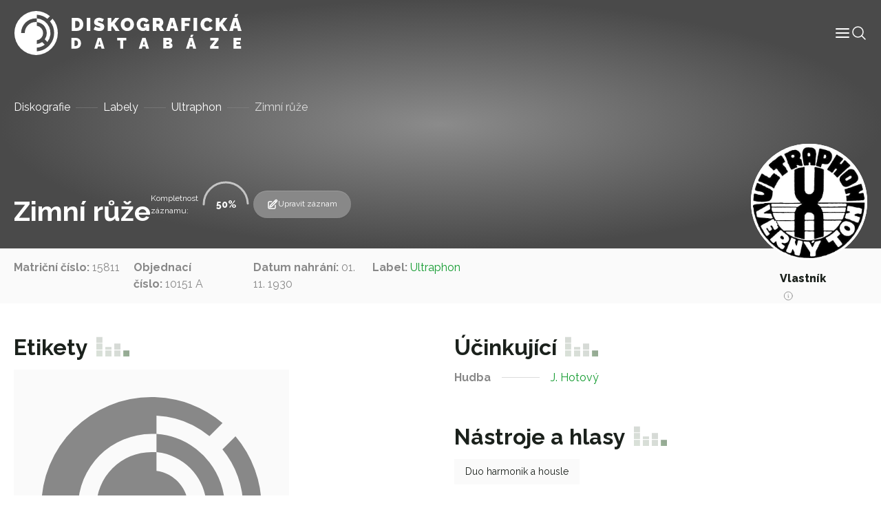

--- FILE ---
content_type: application/javascript
request_url: https://diskografie.nm.cz/wp-content/themes/nddb/dist/js/bootstrap.min.js?ver=0.10
body_size: 24046
content:
!function(e){"function"==typeof define&&define.amd?define(e):e()}((function(){"use strict";var e="top",t="bottom",i="right",n="left",s="auto",o=[e,t,i,n],r="start",a="end",l="clippingParents",c="viewport",h="popper",u="reference",d=o.reduce((function(e,t){return e.concat([t+"-"+r,t+"-"+a])}),[]),f=[].concat(o,[s]).reduce((function(e,t){return e.concat([t,t+"-"+r,t+"-"+a])}),[]),p="beforeRead",m="read",g="afterRead",_="beforeMain",b="main",v="afterMain",y="beforeWrite",w="write",A="afterWrite",E=[p,m,g,_,b,v,y,w,A];function T(e){return e?(e.nodeName||"").toLowerCase():null}function C(e){if(null==e)return window;if("[object Window]"!==e.toString()){var t=e.ownerDocument;return t&&t.defaultView||window}return e}function O(e){return e instanceof C(e).Element||e instanceof Element}function x(e){return e instanceof C(e).HTMLElement||e instanceof HTMLElement}function k(e){return"undefined"!=typeof ShadowRoot&&(e instanceof C(e).ShadowRoot||e instanceof ShadowRoot)}var L={name:"applyStyles",enabled:!0,phase:"write",fn:function(e){var t=e.state;Object.keys(t.elements).forEach((function(e){var i=t.styles[e]||{},n=t.attributes[e]||{},s=t.elements[e];x(s)&&T(s)&&(Object.assign(s.style,i),Object.keys(n).forEach((function(e){var t=n[e];!1===t?s.removeAttribute(e):s.setAttribute(e,!0===t?"":t)})))}))},effect:function(e){var t=e.state,i={popper:{position:t.options.strategy,left:"0",top:"0",margin:"0"},arrow:{position:"absolute"},reference:{}};return Object.assign(t.elements.popper.style,i.popper),t.styles=i,t.elements.arrow&&Object.assign(t.elements.arrow.style,i.arrow),function(){Object.keys(t.elements).forEach((function(e){var n=t.elements[e],s=t.attributes[e]||{},o=Object.keys(t.styles.hasOwnProperty(e)?t.styles[e]:i[e]).reduce((function(e,t){return e[t]="",e}),{});x(n)&&T(n)&&(Object.assign(n.style,o),Object.keys(s).forEach((function(e){n.removeAttribute(e)})))}))}},requires:["computeStyles"]};function S(e){return e.split("-")[0]}var D=Math.max,I=Math.min,P=Math.round;function N(e,t){void 0===t&&(t=!1);var i=e.getBoundingClientRect(),n=1,s=1;if(x(e)&&t){var o=e.offsetHeight,r=e.offsetWidth;r>0&&(n=P(i.width)/r||1),o>0&&(s=P(i.height)/o||1)}return{width:i.width/n,height:i.height/s,top:i.top/s,right:i.right/n,bottom:i.bottom/s,left:i.left/n,x:i.left/n,y:i.top/s}}function j(e){var t=N(e),i=e.offsetWidth,n=e.offsetHeight;return Math.abs(t.width-i)<=1&&(i=t.width),Math.abs(t.height-n)<=1&&(n=t.height),{x:e.offsetLeft,y:e.offsetTop,width:i,height:n}}function M(e,t){var i=t.getRootNode&&t.getRootNode();if(e.contains(t))return!0;if(i&&k(i)){var n=t;do{if(n&&e.isSameNode(n))return!0;n=n.parentNode||n.host}while(n)}return!1}function H(e){return C(e).getComputedStyle(e)}function q(e){return["table","td","th"].indexOf(T(e))>=0}function $(e){return((O(e)?e.ownerDocument:e.document)||window.document).documentElement}function W(e){return"html"===T(e)?e:e.assignedSlot||e.parentNode||(k(e)?e.host:null)||$(e)}function F(e){return x(e)&&"fixed"!==H(e).position?e.offsetParent:null}function B(e){for(var t=C(e),i=F(e);i&&q(i)&&"static"===H(i).position;)i=F(i);return i&&("html"===T(i)||"body"===T(i)&&"static"===H(i).position)?t:i||function(e){var t=-1!==navigator.userAgent.toLowerCase().indexOf("firefox");if(-1!==navigator.userAgent.indexOf("Trident")&&x(e)&&"fixed"===H(e).position)return null;var i=W(e);for(k(i)&&(i=i.host);x(i)&&["html","body"].indexOf(T(i))<0;){var n=H(i);if("none"!==n.transform||"none"!==n.perspective||"paint"===n.contain||-1!==["transform","perspective"].indexOf(n.willChange)||t&&"filter"===n.willChange||t&&n.filter&&"none"!==n.filter)return i;i=i.parentNode}return null}(e)||t}function z(e){return["top","bottom"].indexOf(e)>=0?"x":"y"}function R(e,t,i){return D(e,I(t,i))}function V(e){return Object.assign({},{top:0,right:0,bottom:0,left:0},e)}function K(e,t){return t.reduce((function(t,i){return t[i]=e,t}),{})}var Q={name:"arrow",enabled:!0,phase:"main",fn:function(s){var r,a=s.state,l=s.name,c=s.options,h=a.elements.arrow,u=a.modifiersData.popperOffsets,d=S(a.placement),f=z(d),p=[n,i].indexOf(d)>=0?"height":"width";if(h&&u){var m=function(e,t){return V("number"!=typeof(e="function"==typeof e?e(Object.assign({},t.rects,{placement:t.placement})):e)?e:K(e,o))}(c.padding,a),g=j(h),_="y"===f?e:n,b="y"===f?t:i,v=a.rects.reference[p]+a.rects.reference[f]-u[f]-a.rects.popper[p],y=u[f]-a.rects.reference[f],w=B(h),A=w?"y"===f?w.clientHeight||0:w.clientWidth||0:0,E=v/2-y/2,T=m[_],C=A-g[p]-m[b],O=A/2-g[p]/2+E,x=R(T,O,C),k=f;a.modifiersData[l]=((r={})[k]=x,r.centerOffset=x-O,r)}},effect:function(e){var t=e.state,i=e.options.element,n=void 0===i?"[data-popper-arrow]":i;null!=n&&("string"!=typeof n||(n=t.elements.popper.querySelector(n)))&&(x(n)||console.error(['Popper: "arrow" element must be an HTMLElement (not an SVGElement).',"To use an SVG arrow, wrap it in an HTMLElement that will be used as","the arrow."].join(" ")),M(t.elements.popper,n)?t.elements.arrow=n:console.error(['Popper: "arrow" modifier\'s `element` must be a child of the popper',"element."].join(" ")))},requires:["popperOffsets"],requiresIfExists:["preventOverflow"]};function X(e){return e.split("-")[1]}var Y={top:"auto",right:"auto",bottom:"auto",left:"auto"};function U(s){var o,r=s.popper,l=s.popperRect,c=s.placement,h=s.variation,u=s.offsets,d=s.position,f=s.gpuAcceleration,p=s.adaptive,m=s.roundOffsets,g=s.isFixed,_=u.x,b=void 0===_?0:_,v=u.y,y=void 0===v?0:v,w="function"==typeof m?m({x:b,y:y}):{x:b,y:y};b=w.x,y=w.y;var A=u.hasOwnProperty("x"),E=u.hasOwnProperty("y"),T=n,O=e,x=window;if(p){var k=B(r),L="clientHeight",S="clientWidth";if(k===C(r)&&"static"!==H(k=$(r)).position&&"absolute"===d&&(L="scrollHeight",S="scrollWidth"),c===e||(c===n||c===i)&&h===a)O=t,y-=(g&&k===x&&x.visualViewport?x.visualViewport.height:k[L])-l.height,y*=f?1:-1;if(c===n||(c===e||c===t)&&h===a)T=i,b-=(g&&k===x&&x.visualViewport?x.visualViewport.width:k[S])-l.width,b*=f?1:-1}var D,I=Object.assign({position:d},p&&Y),N=!0===m?function(e){var t=e.x,i=e.y,n=window.devicePixelRatio||1;return{x:P(t*n)/n||0,y:P(i*n)/n||0}}({x:b,y:y}):{x:b,y:y};return b=N.x,y=N.y,f?Object.assign({},I,((D={})[O]=E?"0":"",D[T]=A?"0":"",D.transform=(x.devicePixelRatio||1)<=1?"translate("+b+"px, "+y+"px)":"translate3d("+b+"px, "+y+"px, 0)",D)):Object.assign({},I,((o={})[O]=E?y+"px":"",o[T]=A?b+"px":"",o.transform="",o))}var G={name:"computeStyles",enabled:!0,phase:"beforeWrite",fn:function(e){var t=e.state,i=e.options,n=i.gpuAcceleration,s=void 0===n||n,o=i.adaptive,r=void 0===o||o,a=i.roundOffsets,l=void 0===a||a,c=H(t.elements.popper).transitionProperty||"";r&&["transform","top","right","bottom","left"].some((function(e){return c.indexOf(e)>=0}))&&console.warn(["Popper: Detected CSS transitions on at least one of the following",'CSS properties: "transform", "top", "right", "bottom", "left".',"\n\n",'Disable the "computeStyles" modifier\'s `adaptive` option to allow',"for smooth transitions, or remove these properties from the CSS","transition declaration on the popper element if only transitioning","opacity or background-color for example.","\n\n","We recommend using the popper element as a wrapper around an inner","element that can have any CSS property transitioned for animations."].join(" "));var h={placement:S(t.placement),variation:X(t.placement),popper:t.elements.popper,popperRect:t.rects.popper,gpuAcceleration:s,isFixed:"fixed"===t.options.strategy};null!=t.modifiersData.popperOffsets&&(t.styles.popper=Object.assign({},t.styles.popper,U(Object.assign({},h,{offsets:t.modifiersData.popperOffsets,position:t.options.strategy,adaptive:r,roundOffsets:l})))),null!=t.modifiersData.arrow&&(t.styles.arrow=Object.assign({},t.styles.arrow,U(Object.assign({},h,{offsets:t.modifiersData.arrow,position:"absolute",adaptive:!1,roundOffsets:l})))),t.attributes.popper=Object.assign({},t.attributes.popper,{"data-popper-placement":t.placement})},data:{}},J={passive:!0};var Z={name:"eventListeners",enabled:!0,phase:"write",fn:function(){},effect:function(e){var t=e.state,i=e.instance,n=e.options,s=n.scroll,o=void 0===s||s,r=n.resize,a=void 0===r||r,l=C(t.elements.popper),c=[].concat(t.scrollParents.reference,t.scrollParents.popper);return o&&c.forEach((function(e){e.addEventListener("scroll",i.update,J)})),a&&l.addEventListener("resize",i.update,J),function(){o&&c.forEach((function(e){e.removeEventListener("scroll",i.update,J)})),a&&l.removeEventListener("resize",i.update,J)}},data:{}},ee={left:"right",right:"left",bottom:"top",top:"bottom"};function te(e){return e.replace(/left|right|bottom|top/g,(function(e){return ee[e]}))}var ie={start:"end",end:"start"};function ne(e){return e.replace(/start|end/g,(function(e){return ie[e]}))}function se(e){var t=C(e);return{scrollLeft:t.pageXOffset,scrollTop:t.pageYOffset}}function oe(e){return N($(e)).left+se(e).scrollLeft}function re(e){var t=H(e),i=t.overflow,n=t.overflowX,s=t.overflowY;return/auto|scroll|overlay|hidden/.test(i+s+n)}function ae(e){return["html","body","#document"].indexOf(T(e))>=0?e.ownerDocument.body:x(e)&&re(e)?e:ae(W(e))}function le(e,t){var i;void 0===t&&(t=[]);var n=ae(e),s=n===(null==(i=e.ownerDocument)?void 0:i.body),o=C(n),r=s?[o].concat(o.visualViewport||[],re(n)?n:[]):n,a=t.concat(r);return s?a:a.concat(le(W(r)))}function ce(e){return Object.assign({},e,{left:e.x,top:e.y,right:e.x+e.width,bottom:e.y+e.height})}function he(e,t){return t===c?ce(function(e){var t=C(e),i=$(e),n=t.visualViewport,s=i.clientWidth,o=i.clientHeight,r=0,a=0;return n&&(s=n.width,o=n.height,/^((?!chrome|android).)*safari/i.test(navigator.userAgent)||(r=n.offsetLeft,a=n.offsetTop)),{width:s,height:o,x:r+oe(e),y:a}}(e)):O(t)?function(e){var t=N(e);return t.top=t.top+e.clientTop,t.left=t.left+e.clientLeft,t.bottom=t.top+e.clientHeight,t.right=t.left+e.clientWidth,t.width=e.clientWidth,t.height=e.clientHeight,t.x=t.left,t.y=t.top,t}(t):ce(function(e){var t,i=$(e),n=se(e),s=null==(t=e.ownerDocument)?void 0:t.body,o=D(i.scrollWidth,i.clientWidth,s?s.scrollWidth:0,s?s.clientWidth:0),r=D(i.scrollHeight,i.clientHeight,s?s.scrollHeight:0,s?s.clientHeight:0),a=-n.scrollLeft+oe(e),l=-n.scrollTop;return"rtl"===H(s||i).direction&&(a+=D(i.clientWidth,s?s.clientWidth:0)-o),{width:o,height:r,x:a,y:l}}($(e)))}function ue(e,t,i){var n="clippingParents"===t?function(e){var t=le(W(e)),i=["absolute","fixed"].indexOf(H(e).position)>=0&&x(e)?B(e):e;return O(i)?t.filter((function(e){return O(e)&&M(e,i)&&"body"!==T(e)})):[]}(e):[].concat(t),s=[].concat(n,[i]),o=s[0],r=s.reduce((function(t,i){var n=he(e,i);return t.top=D(n.top,t.top),t.right=I(n.right,t.right),t.bottom=I(n.bottom,t.bottom),t.left=D(n.left,t.left),t}),he(e,o));return r.width=r.right-r.left,r.height=r.bottom-r.top,r.x=r.left,r.y=r.top,r}function de(s){var o,l=s.reference,c=s.element,h=s.placement,u=h?S(h):null,d=h?X(h):null,f=l.x+l.width/2-c.width/2,p=l.y+l.height/2-c.height/2;switch(u){case e:o={x:f,y:l.y-c.height};break;case t:o={x:f,y:l.y+l.height};break;case i:o={x:l.x+l.width,y:p};break;case n:o={x:l.x-c.width,y:p};break;default:o={x:l.x,y:l.y}}var m=u?z(u):null;if(null!=m){var g="y"===m?"height":"width";switch(d){case r:o[m]=o[m]-(l[g]/2-c[g]/2);break;case a:o[m]=o[m]+(l[g]/2-c[g]/2)}}return o}function fe(n,s){void 0===s&&(s={});var r=s,a=r.placement,d=void 0===a?n.placement:a,f=r.boundary,p=void 0===f?l:f,m=r.rootBoundary,g=void 0===m?c:m,_=r.elementContext,b=void 0===_?h:_,v=r.altBoundary,y=void 0!==v&&v,w=r.padding,A=void 0===w?0:w,E=V("number"!=typeof A?A:K(A,o)),T=b===h?u:h,C=n.rects.popper,x=n.elements[y?T:b],k=ue(O(x)?x:x.contextElement||$(n.elements.popper),p,g),L=N(n.elements.reference),S=de({reference:L,element:C,strategy:"absolute",placement:d}),D=ce(Object.assign({},C,S)),I=b===h?D:L,P={top:k.top-I.top+E.top,bottom:I.bottom-k.bottom+E.bottom,left:k.left-I.left+E.left,right:I.right-k.right+E.right},j=n.modifiersData.offset;if(b===h&&j){var M=j[d];Object.keys(P).forEach((function(n){var s=[i,t].indexOf(n)>=0?1:-1,o=[e,t].indexOf(n)>=0?"y":"x";P[n]+=M[o]*s}))}return P}function pe(e,t){void 0===t&&(t={});var i=t,n=i.placement,s=i.boundary,r=i.rootBoundary,a=i.padding,l=i.flipVariations,c=i.allowedAutoPlacements,h=void 0===c?f:c,u=X(n),p=u?l?d:d.filter((function(e){return X(e)===u})):o,m=p.filter((function(e){return h.indexOf(e)>=0}));0===m.length&&(m=p,console.error(["Popper: The `allowedAutoPlacements` option did not allow any","placements. Ensure the `placement` option matches the variation","of the allowed placements.",'For example, "auto" cannot be used to allow "bottom-start".','Use "auto-start" instead.'].join(" ")));var g=m.reduce((function(t,i){return t[i]=fe(e,{placement:i,boundary:s,rootBoundary:r,padding:a})[S(i)],t}),{});return Object.keys(g).sort((function(e,t){return g[e]-g[t]}))}var me={name:"flip",enabled:!0,phase:"main",fn:function(o){var a=o.state,l=o.options,c=o.name;if(!a.modifiersData[c]._skip){for(var h=l.mainAxis,u=void 0===h||h,d=l.altAxis,f=void 0===d||d,p=l.fallbackPlacements,m=l.padding,g=l.boundary,_=l.rootBoundary,b=l.altBoundary,v=l.flipVariations,y=void 0===v||v,w=l.allowedAutoPlacements,A=a.options.placement,E=S(A),T=p||(E===A||!y?[te(A)]:function(e){if(S(e)===s)return[];var t=te(e);return[ne(e),t,ne(t)]}(A)),C=[A].concat(T).reduce((function(e,t){return e.concat(S(t)===s?pe(a,{placement:t,boundary:g,rootBoundary:_,padding:m,flipVariations:y,allowedAutoPlacements:w}):t)}),[]),O=a.rects.reference,x=a.rects.popper,k=new Map,L=!0,D=C[0],I=0;I<C.length;I++){var P=C[I],N=S(P),j=X(P)===r,M=[e,t].indexOf(N)>=0,H=M?"width":"height",q=fe(a,{placement:P,boundary:g,rootBoundary:_,altBoundary:b,padding:m}),$=M?j?i:n:j?t:e;O[H]>x[H]&&($=te($));var W=te($),F=[];if(u&&F.push(q[N]<=0),f&&F.push(q[$]<=0,q[W]<=0),F.every((function(e){return e}))){D=P,L=!1;break}k.set(P,F)}if(L)for(var B=function(e){var t=C.find((function(t){var i=k.get(t);if(i)return i.slice(0,e).every((function(e){return e}))}));if(t)return D=t,"break"},z=y?3:1;z>0;z--){if("break"===B(z))break}a.placement!==D&&(a.modifiersData[c]._skip=!0,a.placement=D,a.reset=!0)}},requiresIfExists:["offset"],data:{_skip:!1}};function ge(e,t,i){return void 0===i&&(i={x:0,y:0}),{top:e.top-t.height-i.y,right:e.right-t.width+i.x,bottom:e.bottom-t.height+i.y,left:e.left-t.width-i.x}}function _e(s){return[e,i,t,n].some((function(e){return s[e]>=0}))}var be={name:"hide",enabled:!0,phase:"main",requiresIfExists:["preventOverflow"],fn:function(e){var t=e.state,i=e.name,n=t.rects.reference,s=t.rects.popper,o=t.modifiersData.preventOverflow,r=fe(t,{elementContext:"reference"}),a=fe(t,{altBoundary:!0}),l=ge(r,n),c=ge(a,s,o),h=_e(l),u=_e(c);t.modifiersData[i]={referenceClippingOffsets:l,popperEscapeOffsets:c,isReferenceHidden:h,hasPopperEscaped:u},t.attributes.popper=Object.assign({},t.attributes.popper,{"data-popper-reference-hidden":h,"data-popper-escaped":u})}};var ve={name:"offset",enabled:!0,phase:"main",requires:["popperOffsets"],fn:function(t){var s=t.state,o=t.options,r=t.name,a=o.offset,l=void 0===a?[0,0]:a,c=f.reduce((function(t,o){return t[o]=function(t,s,o){var r=S(t),a=[n,e].indexOf(r)>=0?-1:1,l="function"==typeof o?o(Object.assign({},s,{placement:t})):o,c=l[0],h=l[1];return c=c||0,h=(h||0)*a,[n,i].indexOf(r)>=0?{x:h,y:c}:{x:c,y:h}}(o,s.rects,l),t}),{}),h=c[s.placement],u=h.x,d=h.y;null!=s.modifiersData.popperOffsets&&(s.modifiersData.popperOffsets.x+=u,s.modifiersData.popperOffsets.y+=d),s.modifiersData[r]=c}};var ye={name:"popperOffsets",enabled:!0,phase:"read",fn:function(e){var t=e.state,i=e.name;t.modifiersData[i]=de({reference:t.rects.reference,element:t.rects.popper,strategy:"absolute",placement:t.placement})},data:{}};var we={name:"preventOverflow",enabled:!0,phase:"main",fn:function(s){var o=s.state,a=s.options,l=s.name,c=a.mainAxis,h=void 0===c||c,u=a.altAxis,d=void 0!==u&&u,f=a.boundary,p=a.rootBoundary,m=a.altBoundary,g=a.padding,_=a.tether,b=void 0===_||_,v=a.tetherOffset,y=void 0===v?0:v,w=fe(o,{boundary:f,rootBoundary:p,padding:g,altBoundary:m}),A=S(o.placement),E=X(o.placement),T=!E,C=z(A),O="x"===C?"y":"x",x=o.modifiersData.popperOffsets,k=o.rects.reference,L=o.rects.popper,P="function"==typeof y?y(Object.assign({},o.rects,{placement:o.placement})):y,N="number"==typeof P?{mainAxis:P,altAxis:P}:Object.assign({mainAxis:0,altAxis:0},P),M=o.modifiersData.offset?o.modifiersData.offset[o.placement]:null,H={x:0,y:0};if(x){if(h){var q,$="y"===C?e:n,W="y"===C?t:i,F="y"===C?"height":"width",V=x[C],K=V+w[$],Q=V-w[W],Y=b?-L[F]/2:0,U=E===r?k[F]:L[F],G=E===r?-L[F]:-k[F],J=o.elements.arrow,Z=b&&J?j(J):{width:0,height:0},ee=o.modifiersData["arrow#persistent"]?o.modifiersData["arrow#persistent"].padding:{top:0,right:0,bottom:0,left:0},te=ee[$],ie=ee[W],ne=R(0,k[F],Z[F]),se=T?k[F]/2-Y-ne-te-N.mainAxis:U-ne-te-N.mainAxis,oe=T?-k[F]/2+Y+ne+ie+N.mainAxis:G+ne+ie+N.mainAxis,re=o.elements.arrow&&B(o.elements.arrow),ae=re?"y"===C?re.clientTop||0:re.clientLeft||0:0,le=null!=(q=null==M?void 0:M[C])?q:0,ce=V+oe-le,he=R(b?I(K,V+se-le-ae):K,V,b?D(Q,ce):Q);x[C]=he,H[C]=he-V}if(d){var ue,de="x"===C?e:n,pe="x"===C?t:i,me=x[O],ge="y"===O?"height":"width",_e=me+w[de],be=me-w[pe],ve=-1!==[e,n].indexOf(A),ye=null!=(ue=null==M?void 0:M[O])?ue:0,we=ve?_e:me-k[ge]-L[ge]-ye+N.altAxis,Ae=ve?me+k[ge]+L[ge]-ye-N.altAxis:be,Ee=b&&ve?function(e,t,i){var n=R(e,t,i);return n>i?i:n}(we,me,Ae):R(b?we:_e,me,b?Ae:be);x[O]=Ee,H[O]=Ee-me}o.modifiersData[l]=H}},requiresIfExists:["offset"]};function Ae(e,t,i){void 0===i&&(i=!1);var n,s,o=x(t),r=x(t)&&function(e){var t=e.getBoundingClientRect(),i=P(t.width)/e.offsetWidth||1,n=P(t.height)/e.offsetHeight||1;return 1!==i||1!==n}(t),a=$(t),l=N(e,r),c={scrollLeft:0,scrollTop:0},h={x:0,y:0};return(o||!o&&!i)&&(("body"!==T(t)||re(a))&&(c=(n=t)!==C(n)&&x(n)?{scrollLeft:(s=n).scrollLeft,scrollTop:s.scrollTop}:se(n)),x(t)?((h=N(t,!0)).x+=t.clientLeft,h.y+=t.clientTop):a&&(h.x=oe(a))),{x:l.left+c.scrollLeft-h.x,y:l.top+c.scrollTop-h.y,width:l.width,height:l.height}}function Ee(e){var t=new Map,i=new Set,n=[];function s(e){i.add(e.name),[].concat(e.requires||[],e.requiresIfExists||[]).forEach((function(e){if(!i.has(e)){var n=t.get(e);n&&s(n)}})),n.push(e)}return e.forEach((function(e){t.set(e.name,e)})),e.forEach((function(e){i.has(e.name)||s(e)})),n}function Te(e){for(var t=arguments.length,i=new Array(t>1?t-1:0),n=1;n<t;n++)i[n-1]=arguments[n];return[].concat(i).reduce((function(e,t){return e.replace(/%s/,t)}),e)}var Ce='Popper: modifier "%s" provided an invalid %s property, expected %s but got %s',Oe=["name","enabled","phase","fn","effect","requires","options"];var xe="Popper: Invalid reference or popper argument provided. They must be either a DOM element or virtual element.",ke={placement:"bottom",modifiers:[],strategy:"absolute"};function Le(){for(var e=arguments.length,t=new Array(e),i=0;i<e;i++)t[i]=arguments[i];return!t.some((function(e){return!(e&&"function"==typeof e.getBoundingClientRect)}))}function Se(e){void 0===e&&(e={});var t=e,i=t.defaultModifiers,n=void 0===i?[]:i,o=t.defaultOptions,r=void 0===o?ke:o;return function(e,t,i){void 0===i&&(i=r);var o,a,l={placement:"bottom",orderedModifiers:[],options:Object.assign({},ke,r),modifiersData:{},elements:{reference:e,popper:t},attributes:{},styles:{}},c=[],h=!1,u={state:l,setOptions:function(i){var o="function"==typeof i?i(l.options):i;d(),l.options=Object.assign({},r,l.options,o),l.scrollParents={reference:O(e)?le(e):e.contextElement?le(e.contextElement):[],popper:le(t)};var a=function(e){var t=Ee(e);return E.reduce((function(e,i){return e.concat(t.filter((function(e){return e.phase===i})))}),[])}(function(e){var t=e.reduce((function(e,t){var i=e[t.name];return e[t.name]=i?Object.assign({},i,t,{options:Object.assign({},i.options,t.options),data:Object.assign({},i.data,t.data)}):t,e}),{});return Object.keys(t).map((function(e){return t[e]}))}([].concat(n,l.options.modifiers)));(l.orderedModifiers=a.filter((function(e){return e.enabled})),function(e){e.forEach((function(t){[].concat(Object.keys(t),Oe).filter((function(e,t,i){return i.indexOf(e)===t})).forEach((function(i){switch(i){case"name":"string"!=typeof t.name&&console.error(Te(Ce,String(t.name),'"name"','"string"','"'+String(t.name)+'"'));break;case"enabled":"boolean"!=typeof t.enabled&&console.error(Te(Ce,t.name,'"enabled"','"boolean"','"'+String(t.enabled)+'"'));break;case"phase":E.indexOf(t.phase)<0&&console.error(Te(Ce,t.name,'"phase"',"either "+E.join(", "),'"'+String(t.phase)+'"'));break;case"fn":"function"!=typeof t.fn&&console.error(Te(Ce,t.name,'"fn"','"function"','"'+String(t.fn)+'"'));break;case"effect":null!=t.effect&&"function"!=typeof t.effect&&console.error(Te(Ce,t.name,'"effect"','"function"','"'+String(t.fn)+'"'));break;case"requires":null==t.requires||Array.isArray(t.requires)||console.error(Te(Ce,t.name,'"requires"','"array"','"'+String(t.requires)+'"'));break;case"requiresIfExists":Array.isArray(t.requiresIfExists)||console.error(Te(Ce,t.name,'"requiresIfExists"','"array"','"'+String(t.requiresIfExists)+'"'));break;case"options":case"data":break;default:console.error('PopperJS: an invalid property has been provided to the "'+t.name+'" modifier, valid properties are '+Oe.map((function(e){return'"'+e+'"'})).join(", ")+'; but "'+i+'" was provided.')}t.requires&&t.requires.forEach((function(i){null==e.find((function(e){return e.name===i}))&&console.error(Te('Popper: modifier "%s" requires "%s", but "%s" modifier is not available',String(t.name),i,i))}))}))}))}((h=[].concat(a,l.options.modifiers),f=function(e){return e.name},p=new Set,h.filter((function(e){var t=f(e);if(!p.has(t))return p.add(t),!0})))),S(l.options.placement)===s)&&(l.orderedModifiers.find((function(e){return"flip"===e.name}))||console.error(['Popper: "auto" placements require the "flip" modifier be',"present and enabled to work."].join(" ")));var h,f,p,m=H(t);return[m.marginTop,m.marginRight,m.marginBottom,m.marginLeft].some((function(e){return parseFloat(e)}))&&console.warn(['Popper: CSS "margin" styles cannot be used to apply padding',"between the popper and its reference element or boundary.","To replicate margin, use the `offset` modifier, as well as","the `padding` option in the `preventOverflow` and `flip`","modifiers."].join(" ")),l.orderedModifiers.forEach((function(e){var t=e.name,i=e.options,n=void 0===i?{}:i,s=e.effect;if("function"==typeof s){var o=s({state:l,name:t,instance:u,options:n}),r=function(){};c.push(o||r)}})),u.update()},forceUpdate:function(){if(!h){var e=l.elements,t=e.reference,i=e.popper;if(Le(t,i)){l.rects={reference:Ae(t,B(i),"fixed"===l.options.strategy),popper:j(i)},l.reset=!1,l.placement=l.options.placement,l.orderedModifiers.forEach((function(e){return l.modifiersData[e.name]=Object.assign({},e.data)}));for(var n=0,s=0;s<l.orderedModifiers.length;s++){if((n+=1)>100){console.error("Popper: An infinite loop in the modifiers cycle has been detected! The cycle has been interrupted to prevent a browser crash.");break}if(!0!==l.reset){var o=l.orderedModifiers[s],r=o.fn,a=o.options,c=void 0===a?{}:a,d=o.name;"function"==typeof r&&(l=r({state:l,options:c,name:d,instance:u})||l)}else l.reset=!1,s=-1}}else console.error(xe)}},update:(o=function(){return new Promise((function(e){u.forceUpdate(),e(l)}))},function(){return a||(a=new Promise((function(e){Promise.resolve().then((function(){a=void 0,e(o())}))}))),a}),destroy:function(){d(),h=!0}};if(!Le(e,t))return console.error(xe),u;function d(){c.forEach((function(e){return e()})),c=[]}return u.setOptions(i).then((function(e){!h&&i.onFirstUpdate&&i.onFirstUpdate(e)})),u}}var De=Se(),Ie=Se({defaultModifiers:[Z,ye,G,L]}),Pe=Se({defaultModifiers:[Z,ye,G,L,ve,me,we,Q,be]}),Ne=Object.freeze({__proto__:null,popperGenerator:Se,detectOverflow:fe,createPopperBase:De,createPopper:Pe,createPopperLite:Ie,top:e,bottom:t,right:i,left:n,auto:s,basePlacements:o,start:r,end:a,clippingParents:l,viewport:c,popper:h,reference:u,variationPlacements:d,placements:f,beforeRead:p,read:m,afterRead:g,beforeMain:_,main:b,afterMain:v,beforeWrite:y,write:w,afterWrite:A,modifierPhases:E,applyStyles:L,arrow:Q,computeStyles:G,eventListeners:Z,flip:me,hide:be,offset:ve,popperOffsets:ye,preventOverflow:we});const je="transitionend",Me=e=>{let t=e.getAttribute("data-bs-target");if(!t||"#"===t){let i=e.getAttribute("href");if(!i||!i.includes("#")&&!i.startsWith("."))return null;i.includes("#")&&!i.startsWith("#")&&(i=`#${i.split("#")[1]}`),t=i&&"#"!==i?i.trim():null}return t},He=e=>{const t=Me(e);return t&&document.querySelector(t)?t:null},qe=e=>{const t=Me(e);return t?document.querySelector(t):null},$e=e=>{e.dispatchEvent(new Event(je))},We=e=>!(!e||"object"!=typeof e)&&(void 0!==e.jquery&&(e=e[0]),void 0!==e.nodeType),Fe=e=>We(e)?e.jquery?e[0]:e:"string"==typeof e&&e.length>0?document.querySelector(e):null,Be=e=>{if(!We(e)||0===e.getClientRects().length)return!1;const t="visible"===getComputedStyle(e).getPropertyValue("visibility"),i=e.closest("details:not([open])");if(!i)return t;if(i!==e){const t=e.closest("summary");if(t&&t.parentNode!==i)return!1;if(null===t)return!1}return t},ze=e=>!e||e.nodeType!==Node.ELEMENT_NODE||(!!e.classList.contains("disabled")||(void 0!==e.disabled?e.disabled:e.hasAttribute("disabled")&&"false"!==e.getAttribute("disabled"))),Re=e=>{if(!document.documentElement.attachShadow)return null;if("function"==typeof e.getRootNode){const t=e.getRootNode();return t instanceof ShadowRoot?t:null}return e instanceof ShadowRoot?e:e.parentNode?Re(e.parentNode):null},Ve=()=>{},Ke=e=>{e.offsetHeight},Qe=()=>window.jQuery&&!document.body.hasAttribute("data-bs-no-jquery")?window.jQuery:null,Xe=[],Ye=()=>"rtl"===document.documentElement.dir,Ue=e=>{var t;t=()=>{const t=Qe();if(t){const i=e.NAME,n=t.fn[i];t.fn[i]=e.jQueryInterface,t.fn[i].Constructor=e,t.fn[i].noConflict=()=>(t.fn[i]=n,e.jQueryInterface)}},"loading"===document.readyState?(Xe.length||document.addEventListener("DOMContentLoaded",(()=>{for(const e of Xe)e()})),Xe.push(t)):t()},Ge=e=>{"function"==typeof e&&e()},Je=(e,t,i=!0)=>{if(!i)return void Ge(e);const n=(e=>{if(!e)return 0;let{transitionDuration:t,transitionDelay:i}=window.getComputedStyle(e);const n=Number.parseFloat(t),s=Number.parseFloat(i);return n||s?(t=t.split(",")[0],i=i.split(",")[0],1e3*(Number.parseFloat(t)+Number.parseFloat(i))):0})(t)+5;let s=!1;const o=({target:i})=>{i===t&&(s=!0,t.removeEventListener(je,o),Ge(e))};t.addEventListener(je,o),setTimeout((()=>{s||$e(t)}),n)},Ze=(e,t,i,n)=>{const s=e.length;let o=e.indexOf(t);return-1===o?!i&&n?e[s-1]:e[0]:(o+=i?1:-1,n&&(o=(o+s)%s),e[Math.max(0,Math.min(o,s-1))])},et=/[^.]*(?=\..*)\.|.*/,tt=/\..*/,it=/::\d+$/,nt={};let st=1;const ot={mouseenter:"mouseover",mouseleave:"mouseout"},rt=new Set(["click","dblclick","mouseup","mousedown","contextmenu","mousewheel","DOMMouseScroll","mouseover","mouseout","mousemove","selectstart","selectend","keydown","keypress","keyup","orientationchange","touchstart","touchmove","touchend","touchcancel","pointerdown","pointermove","pointerup","pointerleave","pointercancel","gesturestart","gesturechange","gestureend","focus","blur","change","reset","select","submit","focusin","focusout","load","unload","beforeunload","resize","move","DOMContentLoaded","readystatechange","error","abort","scroll"]);function at(e,t){return t&&`${t}::${st++}`||e.uidEvent||st++}function lt(e){const t=at(e);return e.uidEvent=t,nt[t]=nt[t]||{},nt[t]}function ct(e,t,i=null){return Object.values(e).find((e=>e.callable===t&&e.delegationSelector===i))}function ht(e,t,i){const n="string"==typeof t,s=n?i:t||i;let o=pt(e);return rt.has(o)||(o=e),[n,s,o]}function ut(e,t,i,n,s){if("string"!=typeof t||!e)return;let[o,r,a]=ht(t,i,n);if(t in ot){const e=e=>function(t){if(!t.relatedTarget||t.relatedTarget!==t.delegateTarget&&!t.delegateTarget.contains(t.relatedTarget))return e.call(this,t)};r=e(r)}const l=lt(e),c=l[a]||(l[a]={}),h=ct(c,r,o?i:null);if(h)return void(h.oneOff=h.oneOff&&s);const u=at(r,t.replace(et,"")),d=o?function(e,t,i){return function n(s){const o=e.querySelectorAll(t);for(let{target:r}=s;r&&r!==this;r=r.parentNode)for(const a of o)if(a===r)return gt(s,{delegateTarget:r}),n.oneOff&&mt.off(e,s.type,t,i),i.apply(r,[s])}}(e,i,r):function(e,t){return function i(n){return gt(n,{delegateTarget:e}),i.oneOff&&mt.off(e,n.type,t),t.apply(e,[n])}}(e,r);d.delegationSelector=o?i:null,d.callable=r,d.oneOff=s,d.uidEvent=u,c[u]=d,e.addEventListener(a,d,o)}function dt(e,t,i,n,s){const o=ct(t[i],n,s);o&&(e.removeEventListener(i,o,Boolean(s)),delete t[i][o.uidEvent])}function ft(e,t,i,n){const s=t[i]||{};for(const o of Object.keys(s))if(o.includes(n)){const n=s[o];dt(e,t,i,n.callable,n.delegationSelector)}}function pt(e){return e=e.replace(tt,""),ot[e]||e}const mt={on(e,t,i,n){ut(e,t,i,n,!1)},one(e,t,i,n){ut(e,t,i,n,!0)},off(e,t,i,n){if("string"!=typeof t||!e)return;const[s,o,r]=ht(t,i,n),a=r!==t,l=lt(e),c=l[r]||{},h=t.startsWith(".");if(void 0===o){if(h)for(const i of Object.keys(l))ft(e,l,i,t.slice(1));for(const i of Object.keys(c)){const n=i.replace(it,"");if(!a||t.includes(n)){const t=c[i];dt(e,l,r,t.callable,t.delegationSelector)}}}else{if(!Object.keys(c).length)return;dt(e,l,r,o,s?i:null)}},trigger(e,t,i){if("string"!=typeof t||!e)return null;const n=Qe();let s=null,o=!0,r=!0,a=!1;t!==pt(t)&&n&&(s=n.Event(t,i),n(e).trigger(s),o=!s.isPropagationStopped(),r=!s.isImmediatePropagationStopped(),a=s.isDefaultPrevented());let l=new Event(t,{bubbles:o,cancelable:!0});return l=gt(l,i),a&&l.preventDefault(),r&&e.dispatchEvent(l),l.defaultPrevented&&s&&s.preventDefault(),l}};function gt(e,t){for(const[i,n]of Object.entries(t||{}))try{e[i]=n}catch(t){Object.defineProperty(e,i,{configurable:!0,get:()=>n})}return e}const _t=new Map,bt={set(e,t,i){_t.has(e)||_t.set(e,new Map);const n=_t.get(e);n.has(t)||0===n.size?n.set(t,i):console.error(`Bootstrap doesn't allow more than one instance per element. Bound instance: ${Array.from(n.keys())[0]}.`)},get:(e,t)=>_t.has(e)&&_t.get(e).get(t)||null,remove(e,t){if(!_t.has(e))return;const i=_t.get(e);i.delete(t),0===i.size&&_t.delete(e)}};function vt(e){if("true"===e)return!0;if("false"===e)return!1;if(e===Number(e).toString())return Number(e);if(""===e||"null"===e)return null;if("string"!=typeof e)return e;try{return JSON.parse(decodeURIComponent(e))}catch(t){return e}}function yt(e){return e.replace(/[A-Z]/g,(e=>`-${e.toLowerCase()}`))}const wt={setDataAttribute(e,t,i){e.setAttribute(`data-bs-${yt(t)}`,i)},removeDataAttribute(e,t){e.removeAttribute(`data-bs-${yt(t)}`)},getDataAttributes(e){if(!e)return{};const t={},i=Object.keys(e.dataset).filter((e=>e.startsWith("bs")&&!e.startsWith("bsConfig")));for(const n of i){let i=n.replace(/^bs/,"");i=i.charAt(0).toLowerCase()+i.slice(1,i.length),t[i]=vt(e.dataset[n])}return t},getDataAttribute:(e,t)=>vt(e.getAttribute(`data-bs-${yt(t)}`))};class At{static get Default(){return{}}static get DefaultType(){return{}}static get NAME(){throw new Error('You have to implement the static method "NAME", for each component!')}_getConfig(e){return e=this._mergeConfigObj(e),e=this._configAfterMerge(e),this._typeCheckConfig(e),e}_configAfterMerge(e){return e}_mergeConfigObj(e,t){const i=We(t)?wt.getDataAttribute(t,"config"):{};return{...this.constructor.Default,..."object"==typeof i?i:{},...We(t)?wt.getDataAttributes(t):{},..."object"==typeof e?e:{}}}_typeCheckConfig(e,t=this.constructor.DefaultType){for(const n of Object.keys(t)){const s=t[n],o=e[n],r=We(o)?"element":null==(i=o)?`${i}`:Object.prototype.toString.call(i).match(/\s([a-z]+)/i)[1].toLowerCase();if(!new RegExp(s).test(r))throw new TypeError(`${this.constructor.NAME.toUpperCase()}: Option "${n}" provided type "${r}" but expected type "${s}".`)}var i}}class Et extends At{constructor(e,t){super(),(e=Fe(e))&&(this._element=e,this._config=this._getConfig(t),bt.set(this._element,this.constructor.DATA_KEY,this))}dispose(){bt.remove(this._element,this.constructor.DATA_KEY),mt.off(this._element,this.constructor.EVENT_KEY);for(const e of Object.getOwnPropertyNames(this))this[e]=null}_queueCallback(e,t,i=!0){Je(e,t,i)}_getConfig(e){return e=this._mergeConfigObj(e,this._element),e=this._configAfterMerge(e),this._typeCheckConfig(e),e}static getInstance(e){return bt.get(Fe(e),this.DATA_KEY)}static getOrCreateInstance(e,t={}){return this.getInstance(e)||new this(e,"object"==typeof t?t:null)}static get VERSION(){return"5.2.0"}static get DATA_KEY(){return`bs.${this.NAME}`}static get EVENT_KEY(){return`.${this.DATA_KEY}`}static eventName(e){return`${e}${this.EVENT_KEY}`}}const Tt=(e,t="hide")=>{const i=`click.dismiss${e.EVENT_KEY}`,n=e.NAME;mt.on(document,i,`[data-bs-dismiss="${n}"]`,(function(i){if(["A","AREA"].includes(this.tagName)&&i.preventDefault(),ze(this))return;const s=qe(this)||this.closest(`.${n}`);e.getOrCreateInstance(s)[t]()}))};class Ct extends Et{static get NAME(){return"alert"}close(){if(mt.trigger(this._element,"close.bs.alert").defaultPrevented)return;this._element.classList.remove("show");const e=this._element.classList.contains("fade");this._queueCallback((()=>this._destroyElement()),this._element,e)}_destroyElement(){this._element.remove(),mt.trigger(this._element,"closed.bs.alert"),this.dispose()}static jQueryInterface(e){return this.each((function(){const t=Ct.getOrCreateInstance(this);if("string"==typeof e){if(void 0===t[e]||e.startsWith("_")||"constructor"===e)throw new TypeError(`No method named "${e}"`);t[e](this)}}))}}Tt(Ct,"close"),Ue(Ct);const Ot='[data-bs-toggle="button"]';class xt extends Et{static get NAME(){return"button"}toggle(){this._element.setAttribute("aria-pressed",this._element.classList.toggle("active"))}static jQueryInterface(e){return this.each((function(){const t=xt.getOrCreateInstance(this);"toggle"===e&&t[e]()}))}}mt.on(document,"click.bs.button.data-api",Ot,(e=>{e.preventDefault();const t=e.target.closest(Ot);xt.getOrCreateInstance(t).toggle()})),Ue(xt);const kt={find:(e,t=document.documentElement)=>[].concat(...Element.prototype.querySelectorAll.call(t,e)),findOne:(e,t=document.documentElement)=>Element.prototype.querySelector.call(t,e),children:(e,t)=>[].concat(...e.children).filter((e=>e.matches(t))),parents(e,t){const i=[];let n=e.parentNode.closest(t);for(;n;)i.push(n),n=n.parentNode.closest(t);return i},prev(e,t){let i=e.previousElementSibling;for(;i;){if(i.matches(t))return[i];i=i.previousElementSibling}return[]},next(e,t){let i=e.nextElementSibling;for(;i;){if(i.matches(t))return[i];i=i.nextElementSibling}return[]},focusableChildren(e){const t=["a","button","input","textarea","select","details","[tabindex]",'[contenteditable="true"]'].map((e=>`${e}:not([tabindex^="-"])`)).join(",");return this.find(t,e).filter((e=>!ze(e)&&Be(e)))}},Lt=".bs.swipe",St={endCallback:null,leftCallback:null,rightCallback:null},Dt={endCallback:"(function|null)",leftCallback:"(function|null)",rightCallback:"(function|null)"};class It extends At{constructor(e,t){super(),this._element=e,e&&It.isSupported()&&(this._config=this._getConfig(t),this._deltaX=0,this._supportPointerEvents=Boolean(window.PointerEvent),this._initEvents())}static get Default(){return St}static get DefaultType(){return Dt}static get NAME(){return"swipe"}dispose(){mt.off(this._element,Lt)}_start(e){this._supportPointerEvents?this._eventIsPointerPenTouch(e)&&(this._deltaX=e.clientX):this._deltaX=e.touches[0].clientX}_end(e){this._eventIsPointerPenTouch(e)&&(this._deltaX=e.clientX-this._deltaX),this._handleSwipe(),Ge(this._config.endCallback)}_move(e){this._deltaX=e.touches&&e.touches.length>1?0:e.touches[0].clientX-this._deltaX}_handleSwipe(){const e=Math.abs(this._deltaX);if(e<=40)return;const t=e/this._deltaX;this._deltaX=0,t&&Ge(t>0?this._config.rightCallback:this._config.leftCallback)}_initEvents(){this._supportPointerEvents?(mt.on(this._element,"pointerdown.bs.swipe",(e=>this._start(e))),mt.on(this._element,"pointerup.bs.swipe",(e=>this._end(e))),this._element.classList.add("pointer-event")):(mt.on(this._element,"touchstart.bs.swipe",(e=>this._start(e))),mt.on(this._element,"touchmove.bs.swipe",(e=>this._move(e))),mt.on(this._element,"touchend.bs.swipe",(e=>this._end(e))))}_eventIsPointerPenTouch(e){return this._supportPointerEvents&&("pen"===e.pointerType||"touch"===e.pointerType)}static isSupported(){return"ontouchstart"in document.documentElement||navigator.maxTouchPoints>0}}const Pt="next",Nt="prev",jt="left",Mt="right",Ht="slid.bs.carousel",qt="carousel",$t="active",Wt=".active",Ft=".carousel-item",Bt={ArrowLeft:Mt,ArrowRight:jt},zt={interval:5e3,keyboard:!0,pause:"hover",ride:!1,touch:!0,wrap:!0},Rt={interval:"(number|boolean)",keyboard:"boolean",pause:"(string|boolean)",ride:"(boolean|string)",touch:"boolean",wrap:"boolean"};class Vt extends Et{constructor(e,t){super(e,t),this._interval=null,this._activeElement=null,this._isSliding=!1,this.touchTimeout=null,this._swipeHelper=null,this._indicatorsElement=kt.findOne(".carousel-indicators",this._element),this._addEventListeners(),this._config.ride===qt&&this.cycle()}static get Default(){return zt}static get DefaultType(){return Rt}static get NAME(){return"carousel"}next(){this._slide(Pt)}nextWhenVisible(){!document.hidden&&Be(this._element)&&this.next()}prev(){this._slide(Nt)}pause(){this._isSliding&&$e(this._element),this._clearInterval()}cycle(){this._clearInterval(),this._updateInterval(),this._interval=setInterval((()=>this.nextWhenVisible()),this._config.interval)}_maybeEnableCycle(){this._config.ride&&(this._isSliding?mt.one(this._element,Ht,(()=>this.cycle())):this.cycle())}to(e){const t=this._getItems();if(e>t.length-1||e<0)return;if(this._isSliding)return void mt.one(this._element,Ht,(()=>this.to(e)));const i=this._getItemIndex(this._getActive());if(i===e)return;const n=e>i?Pt:Nt;this._slide(n,t[e])}dispose(){this._swipeHelper&&this._swipeHelper.dispose(),super.dispose()}_configAfterMerge(e){return e.defaultInterval=e.interval,e}_addEventListeners(){this._config.keyboard&&mt.on(this._element,"keydown.bs.carousel",(e=>this._keydown(e))),"hover"===this._config.pause&&(mt.on(this._element,"mouseenter.bs.carousel",(()=>this.pause())),mt.on(this._element,"mouseleave.bs.carousel",(()=>this._maybeEnableCycle()))),this._config.touch&&It.isSupported()&&this._addTouchEventListeners()}_addTouchEventListeners(){for(const e of kt.find(".carousel-item img",this._element))mt.on(e,"dragstart.bs.carousel",(e=>e.preventDefault()));const e={leftCallback:()=>this._slide(this._directionToOrder(jt)),rightCallback:()=>this._slide(this._directionToOrder(Mt)),endCallback:()=>{"hover"===this._config.pause&&(this.pause(),this.touchTimeout&&clearTimeout(this.touchTimeout),this.touchTimeout=setTimeout((()=>this._maybeEnableCycle()),500+this._config.interval))}};this._swipeHelper=new It(this._element,e)}_keydown(e){if(/input|textarea/i.test(e.target.tagName))return;const t=Bt[e.key];t&&(e.preventDefault(),this._slide(this._directionToOrder(t)))}_getItemIndex(e){return this._getItems().indexOf(e)}_setActiveIndicatorElement(e){if(!this._indicatorsElement)return;const t=kt.findOne(Wt,this._indicatorsElement);t.classList.remove($t),t.removeAttribute("aria-current");const i=kt.findOne(`[data-bs-slide-to="${e}"]`,this._indicatorsElement);i&&(i.classList.add($t),i.setAttribute("aria-current","true"))}_updateInterval(){const e=this._activeElement||this._getActive();if(!e)return;const t=Number.parseInt(e.getAttribute("data-bs-interval"),10);this._config.interval=t||this._config.defaultInterval}_slide(e,t=null){if(this._isSliding)return;const i=this._getActive(),n=e===Pt,s=t||Ze(this._getItems(),i,n,this._config.wrap);if(s===i)return;const o=this._getItemIndex(s),r=t=>mt.trigger(this._element,t,{relatedTarget:s,direction:this._orderToDirection(e),from:this._getItemIndex(i),to:o});if(r("slide.bs.carousel").defaultPrevented)return;if(!i||!s)return;const a=Boolean(this._interval);this.pause(),this._isSliding=!0,this._setActiveIndicatorElement(o),this._activeElement=s;const l=n?"carousel-item-start":"carousel-item-end",c=n?"carousel-item-next":"carousel-item-prev";s.classList.add(c),Ke(s),i.classList.add(l),s.classList.add(l);this._queueCallback((()=>{s.classList.remove(l,c),s.classList.add($t),i.classList.remove($t,c,l),this._isSliding=!1,r(Ht)}),i,this._isAnimated()),a&&this.cycle()}_isAnimated(){return this._element.classList.contains("slide")}_getActive(){return kt.findOne(".active.carousel-item",this._element)}_getItems(){return kt.find(Ft,this._element)}_clearInterval(){this._interval&&(clearInterval(this._interval),this._interval=null)}_directionToOrder(e){return Ye()?e===jt?Nt:Pt:e===jt?Pt:Nt}_orderToDirection(e){return Ye()?e===Nt?jt:Mt:e===Nt?Mt:jt}static jQueryInterface(e){return this.each((function(){const t=Vt.getOrCreateInstance(this,e);if("number"!=typeof e){if("string"==typeof e){if(void 0===t[e]||e.startsWith("_")||"constructor"===e)throw new TypeError(`No method named "${e}"`);t[e]()}}else t.to(e)}))}}mt.on(document,"click.bs.carousel.data-api","[data-bs-slide], [data-bs-slide-to]",(function(e){const t=qe(this);if(!t||!t.classList.contains(qt))return;e.preventDefault();const i=Vt.getOrCreateInstance(t),n=this.getAttribute("data-bs-slide-to");return n?(i.to(n),void i._maybeEnableCycle()):"next"===wt.getDataAttribute(this,"slide")?(i.next(),void i._maybeEnableCycle()):(i.prev(),void i._maybeEnableCycle())})),mt.on(window,"load.bs.carousel.data-api",(()=>{const e=kt.find('[data-bs-ride="carousel"]');for(const t of e)Vt.getOrCreateInstance(t)})),Ue(Vt);const Kt="show",Qt="collapse",Xt="collapsing",Yt='[data-bs-toggle="collapse"]',Ut={parent:null,toggle:!0},Gt={parent:"(null|element)",toggle:"boolean"};class Jt extends Et{constructor(e,t){super(e,t),this._isTransitioning=!1,this._triggerArray=[];const i=kt.find(Yt);for(const e of i){const t=He(e),i=kt.find(t).filter((e=>e===this._element));null!==t&&i.length&&this._triggerArray.push(e)}this._initializeChildren(),this._config.parent||this._addAriaAndCollapsedClass(this._triggerArray,this._isShown()),this._config.toggle&&this.toggle()}static get Default(){return Ut}static get DefaultType(){return Gt}static get NAME(){return"collapse"}toggle(){this._isShown()?this.hide():this.show()}show(){if(this._isTransitioning||this._isShown())return;let e=[];if(this._config.parent&&(e=this._getFirstLevelChildren(".collapse.show, .collapse.collapsing").filter((e=>e!==this._element)).map((e=>Jt.getOrCreateInstance(e,{toggle:!1})))),e.length&&e[0]._isTransitioning)return;if(mt.trigger(this._element,"show.bs.collapse").defaultPrevented)return;for(const t of e)t.hide();const t=this._getDimension();this._element.classList.remove(Qt),this._element.classList.add(Xt),this._element.style[t]=0,this._addAriaAndCollapsedClass(this._triggerArray,!0),this._isTransitioning=!0;const i=`scroll${t[0].toUpperCase()+t.slice(1)}`;this._queueCallback((()=>{this._isTransitioning=!1,this._element.classList.remove(Xt),this._element.classList.add(Qt,Kt),this._element.style[t]="",mt.trigger(this._element,"shown.bs.collapse")}),this._element,!0),this._element.style[t]=`${this._element[i]}px`}hide(){if(this._isTransitioning||!this._isShown())return;if(mt.trigger(this._element,"hide.bs.collapse").defaultPrevented)return;const e=this._getDimension();this._element.style[e]=`${this._element.getBoundingClientRect()[e]}px`,Ke(this._element),this._element.classList.add(Xt),this._element.classList.remove(Qt,Kt);for(const e of this._triggerArray){const t=qe(e);t&&!this._isShown(t)&&this._addAriaAndCollapsedClass([e],!1)}this._isTransitioning=!0;this._element.style[e]="",this._queueCallback((()=>{this._isTransitioning=!1,this._element.classList.remove(Xt),this._element.classList.add(Qt),mt.trigger(this._element,"hidden.bs.collapse")}),this._element,!0)}_isShown(e=this._element){return e.classList.contains(Kt)}_configAfterMerge(e){return e.toggle=Boolean(e.toggle),e.parent=Fe(e.parent),e}_getDimension(){return this._element.classList.contains("collapse-horizontal")?"width":"height"}_initializeChildren(){if(!this._config.parent)return;const e=this._getFirstLevelChildren(Yt);for(const t of e){const e=qe(t);e&&this._addAriaAndCollapsedClass([t],this._isShown(e))}}_getFirstLevelChildren(e){const t=kt.find(":scope .collapse .collapse",this._config.parent);return kt.find(e,this._config.parent).filter((e=>!t.includes(e)))}_addAriaAndCollapsedClass(e,t){if(e.length)for(const i of e)i.classList.toggle("collapsed",!t),i.setAttribute("aria-expanded",t)}static jQueryInterface(e){const t={};return"string"==typeof e&&/show|hide/.test(e)&&(t.toggle=!1),this.each((function(){const i=Jt.getOrCreateInstance(this,t);if("string"==typeof e){if(void 0===i[e])throw new TypeError(`No method named "${e}"`);i[e]()}}))}}mt.on(document,"click.bs.collapse.data-api",Yt,(function(e){("A"===e.target.tagName||e.delegateTarget&&"A"===e.delegateTarget.tagName)&&e.preventDefault();const t=He(this),i=kt.find(t);for(const e of i)Jt.getOrCreateInstance(e,{toggle:!1}).toggle()})),Ue(Jt);const Zt="dropdown",ei="ArrowUp",ti="ArrowDown",ii="click.bs.dropdown.data-api",ni="keydown.bs.dropdown.data-api",si="show",oi='[data-bs-toggle="dropdown"]:not(.disabled):not(:disabled)',ri=`${oi}.show`,ai=".dropdown-menu",li=Ye()?"top-end":"top-start",ci=Ye()?"top-start":"top-end",hi=Ye()?"bottom-end":"bottom-start",ui=Ye()?"bottom-start":"bottom-end",di=Ye()?"left-start":"right-start",fi=Ye()?"right-start":"left-start",pi={autoClose:!0,boundary:"clippingParents",display:"dynamic",offset:[0,2],popperConfig:null,reference:"toggle"},mi={autoClose:"(boolean|string)",boundary:"(string|element)",display:"string",offset:"(array|string|function)",popperConfig:"(null|object|function)",reference:"(string|element|object)"};class gi extends Et{constructor(e,t){super(e,t),this._popper=null,this._parent=this._element.parentNode,this._menu=kt.findOne(ai,this._parent),this._inNavbar=this._detectNavbar()}static get Default(){return pi}static get DefaultType(){return mi}static get NAME(){return Zt}toggle(){return this._isShown()?this.hide():this.show()}show(){if(ze(this._element)||this._isShown())return;const e={relatedTarget:this._element};if(!mt.trigger(this._element,"show.bs.dropdown",e).defaultPrevented){if(this._createPopper(),"ontouchstart"in document.documentElement&&!this._parent.closest(".navbar-nav"))for(const e of[].concat(...document.body.children))mt.on(e,"mouseover",Ve);this._element.focus(),this._element.setAttribute("aria-expanded",!0),this._menu.classList.add(si),this._element.classList.add(si),mt.trigger(this._element,"shown.bs.dropdown",e)}}hide(){if(ze(this._element)||!this._isShown())return;const e={relatedTarget:this._element};this._completeHide(e)}dispose(){this._popper&&this._popper.destroy(),super.dispose()}update(){this._inNavbar=this._detectNavbar(),this._popper&&this._popper.update()}_completeHide(e){if(!mt.trigger(this._element,"hide.bs.dropdown",e).defaultPrevented){if("ontouchstart"in document.documentElement)for(const e of[].concat(...document.body.children))mt.off(e,"mouseover",Ve);this._popper&&this._popper.destroy(),this._menu.classList.remove(si),this._element.classList.remove(si),this._element.setAttribute("aria-expanded","false"),wt.removeDataAttribute(this._menu,"popper"),mt.trigger(this._element,"hidden.bs.dropdown",e)}}_getConfig(e){if("object"==typeof(e=super._getConfig(e)).reference&&!We(e.reference)&&"function"!=typeof e.reference.getBoundingClientRect)throw new TypeError(`${Zt.toUpperCase()}: Option "reference" provided type "object" without a required "getBoundingClientRect" method.`);return e}_createPopper(){if(void 0===Ne)throw new TypeError("Bootstrap's dropdowns require Popper (https://popper.js.org)");let e=this._element;"parent"===this._config.reference?e=this._parent:We(this._config.reference)?e=Fe(this._config.reference):"object"==typeof this._config.reference&&(e=this._config.reference);const t=this._getPopperConfig();this._popper=Pe(e,this._menu,t)}_isShown(){return this._menu.classList.contains(si)}_getPlacement(){const e=this._parent;if(e.classList.contains("dropend"))return di;if(e.classList.contains("dropstart"))return fi;if(e.classList.contains("dropup-center"))return"top";if(e.classList.contains("dropdown-center"))return"bottom";const t="end"===getComputedStyle(this._menu).getPropertyValue("--bs-position").trim();return e.classList.contains("dropup")?t?ci:li:t?ui:hi}_detectNavbar(){return null!==this._element.closest(".navbar")}_getOffset(){const{offset:e}=this._config;return"string"==typeof e?e.split(",").map((e=>Number.parseInt(e,10))):"function"==typeof e?t=>e(t,this._element):e}_getPopperConfig(){const e={placement:this._getPlacement(),modifiers:[{name:"preventOverflow",options:{boundary:this._config.boundary}},{name:"offset",options:{offset:this._getOffset()}}]};return(this._inNavbar||"static"===this._config.display)&&(wt.setDataAttribute(this._menu,"popper","static"),e.modifiers=[{name:"applyStyles",enabled:!1}]),{...e,..."function"==typeof this._config.popperConfig?this._config.popperConfig(e):this._config.popperConfig}}_selectMenuItem({key:e,target:t}){const i=kt.find(".dropdown-menu .dropdown-item:not(.disabled):not(:disabled)",this._menu).filter((e=>Be(e)));i.length&&Ze(i,t,e===ti,!i.includes(t)).focus()}static jQueryInterface(e){return this.each((function(){const t=gi.getOrCreateInstance(this,e);if("string"==typeof e){if(void 0===t[e])throw new TypeError(`No method named "${e}"`);t[e]()}}))}static clearMenus(e){if(2===e.button||"keyup"===e.type&&"Tab"!==e.key)return;const t=kt.find(ri);for(const i of t){const t=gi.getInstance(i);if(!t||!1===t._config.autoClose)continue;const n=e.composedPath(),s=n.includes(t._menu);if(n.includes(t._element)||"inside"===t._config.autoClose&&!s||"outside"===t._config.autoClose&&s)continue;if(t._menu.contains(e.target)&&("keyup"===e.type&&"Tab"===e.key||/input|select|option|textarea|form/i.test(e.target.tagName)))continue;const o={relatedTarget:t._element};"click"===e.type&&(o.clickEvent=e),t._completeHide(o)}}static dataApiKeydownHandler(e){const t=/input|textarea/i.test(e.target.tagName),i="Escape"===e.key,n=[ei,ti].includes(e.key);if(!n&&!i)return;if(t&&!i)return;e.preventDefault();const s=kt.findOne(oi,e.delegateTarget.parentNode),o=gi.getOrCreateInstance(s);if(n)return e.stopPropagation(),o.show(),void o._selectMenuItem(e);o._isShown()&&(e.stopPropagation(),o.hide(),s.focus())}}mt.on(document,ni,oi,gi.dataApiKeydownHandler),mt.on(document,ni,ai,gi.dataApiKeydownHandler),mt.on(document,ii,gi.clearMenus),mt.on(document,"keyup.bs.dropdown.data-api",gi.clearMenus),mt.on(document,ii,oi,(function(e){e.preventDefault(),gi.getOrCreateInstance(this).toggle()})),Ue(gi);const _i=".fixed-top, .fixed-bottom, .is-fixed, .sticky-top",bi=".sticky-top",vi="padding-right",yi="margin-right";class wi{constructor(){this._element=document.body}getWidth(){const e=document.documentElement.clientWidth;return Math.abs(window.innerWidth-e)}hide(){const e=this.getWidth();this._disableOverFlow(),this._setElementAttributes(this._element,vi,(t=>t+e)),this._setElementAttributes(_i,vi,(t=>t+e)),this._setElementAttributes(bi,yi,(t=>t-e))}reset(){this._resetElementAttributes(this._element,"overflow"),this._resetElementAttributes(this._element,vi),this._resetElementAttributes(_i,vi),this._resetElementAttributes(bi,yi)}isOverflowing(){return this.getWidth()>0}_disableOverFlow(){this._saveInitialAttribute(this._element,"overflow"),this._element.style.overflow="hidden"}_setElementAttributes(e,t,i){const n=this.getWidth();this._applyManipulationCallback(e,(e=>{if(e!==this._element&&window.innerWidth>e.clientWidth+n)return;this._saveInitialAttribute(e,t);const s=window.getComputedStyle(e).getPropertyValue(t);e.style.setProperty(t,`${i(Number.parseFloat(s))}px`)}))}_saveInitialAttribute(e,t){const i=e.style.getPropertyValue(t);i&&wt.setDataAttribute(e,t,i)}_resetElementAttributes(e,t){this._applyManipulationCallback(e,(e=>{const i=wt.getDataAttribute(e,t);null!==i?(wt.removeDataAttribute(e,t),e.style.setProperty(t,i)):e.style.removeProperty(t)}))}_applyManipulationCallback(e,t){if(We(e))t(e);else for(const i of kt.find(e,this._element))t(i)}}const Ai="backdrop",Ei="show",Ti="mousedown.bs.backdrop",Ci={className:"modal-backdrop",clickCallback:null,isAnimated:!1,isVisible:!0,rootElement:"body"},Oi={className:"string",clickCallback:"(function|null)",isAnimated:"boolean",isVisible:"boolean",rootElement:"(element|string)"};class xi extends At{constructor(e){super(),this._config=this._getConfig(e),this._isAppended=!1,this._element=null}static get Default(){return Ci}static get DefaultType(){return Oi}static get NAME(){return Ai}show(e){if(!this._config.isVisible)return void Ge(e);this._append();const t=this._getElement();this._config.isAnimated&&Ke(t),t.classList.add(Ei),this._emulateAnimation((()=>{Ge(e)}))}hide(e){this._config.isVisible?(this._getElement().classList.remove(Ei),this._emulateAnimation((()=>{this.dispose(),Ge(e)}))):Ge(e)}dispose(){this._isAppended&&(mt.off(this._element,Ti),this._element.remove(),this._isAppended=!1)}_getElement(){if(!this._element){const e=document.createElement("div");e.className=this._config.className,this._config.isAnimated&&e.classList.add("fade"),this._element=e}return this._element}_configAfterMerge(e){return e.rootElement=Fe(e.rootElement),e}_append(){if(this._isAppended)return;const e=this._getElement();this._config.rootElement.append(e),mt.on(e,Ti,(()=>{Ge(this._config.clickCallback)})),this._isAppended=!0}_emulateAnimation(e){Je(e,this._getElement(),this._config.isAnimated)}}const ki=".bs.focustrap",Li="backward",Si={autofocus:!0,trapElement:null},Di={autofocus:"boolean",trapElement:"element"};class Ii extends At{constructor(e){super(),this._config=this._getConfig(e),this._isActive=!1,this._lastTabNavDirection=null}static get Default(){return Si}static get DefaultType(){return Di}static get NAME(){return"focustrap"}activate(){this._isActive||(this._config.autofocus&&this._config.trapElement.focus(),mt.off(document,ki),mt.on(document,"focusin.bs.focustrap",(e=>this._handleFocusin(e))),mt.on(document,"keydown.tab.bs.focustrap",(e=>this._handleKeydown(e))),this._isActive=!0)}deactivate(){this._isActive&&(this._isActive=!1,mt.off(document,ki))}_handleFocusin(e){const{trapElement:t}=this._config;if(e.target===document||e.target===t||t.contains(e.target))return;const i=kt.focusableChildren(t);0===i.length?t.focus():this._lastTabNavDirection===Li?i[i.length-1].focus():i[0].focus()}_handleKeydown(e){"Tab"===e.key&&(this._lastTabNavDirection=e.shiftKey?Li:"forward")}}const Pi=".bs.modal",Ni="hidden.bs.modal",ji="show.bs.modal",Mi="modal-open",Hi="show",qi="modal-static",$i={backdrop:!0,focus:!0,keyboard:!0},Wi={backdrop:"(boolean|string)",focus:"boolean",keyboard:"boolean"};class Fi extends Et{constructor(e,t){super(e,t),this._dialog=kt.findOne(".modal-dialog",this._element),this._backdrop=this._initializeBackDrop(),this._focustrap=this._initializeFocusTrap(),this._isShown=!1,this._isTransitioning=!1,this._scrollBar=new wi,this._addEventListeners()}static get Default(){return $i}static get DefaultType(){return Wi}static get NAME(){return"modal"}toggle(e){return this._isShown?this.hide():this.show(e)}show(e){if(this._isShown||this._isTransitioning)return;mt.trigger(this._element,ji,{relatedTarget:e}).defaultPrevented||(this._isShown=!0,this._isTransitioning=!0,this._scrollBar.hide(),document.body.classList.add(Mi),this._adjustDialog(),this._backdrop.show((()=>this._showElement(e))))}hide(){if(!this._isShown||this._isTransitioning)return;mt.trigger(this._element,"hide.bs.modal").defaultPrevented||(this._isShown=!1,this._isTransitioning=!0,this._focustrap.deactivate(),this._element.classList.remove(Hi),this._queueCallback((()=>this._hideModal()),this._element,this._isAnimated()))}dispose(){for(const e of[window,this._dialog])mt.off(e,Pi);this._backdrop.dispose(),this._focustrap.deactivate(),super.dispose()}handleUpdate(){this._adjustDialog()}_initializeBackDrop(){return new xi({isVisible:Boolean(this._config.backdrop),isAnimated:this._isAnimated()})}_initializeFocusTrap(){return new Ii({trapElement:this._element})}_showElement(e){document.body.contains(this._element)||document.body.append(this._element),this._element.style.display="block",this._element.removeAttribute("aria-hidden"),this._element.setAttribute("aria-modal",!0),this._element.setAttribute("role","dialog"),this._element.scrollTop=0;const t=kt.findOne(".modal-body",this._dialog);t&&(t.scrollTop=0),Ke(this._element),this._element.classList.add(Hi);this._queueCallback((()=>{this._config.focus&&this._focustrap.activate(),this._isTransitioning=!1,mt.trigger(this._element,"shown.bs.modal",{relatedTarget:e})}),this._dialog,this._isAnimated())}_addEventListeners(){mt.on(this._element,"keydown.dismiss.bs.modal",(e=>{if("Escape"===e.key)return this._config.keyboard?(e.preventDefault(),void this.hide()):void this._triggerBackdropTransition()})),mt.on(window,"resize.bs.modal",(()=>{this._isShown&&!this._isTransitioning&&this._adjustDialog()})),mt.on(this._element,"mousedown.dismiss.bs.modal",(e=>{e.target===e.currentTarget&&("static"!==this._config.backdrop?this._config.backdrop&&this.hide():this._triggerBackdropTransition())}))}_hideModal(){this._element.style.display="none",this._element.setAttribute("aria-hidden",!0),this._element.removeAttribute("aria-modal"),this._element.removeAttribute("role"),this._isTransitioning=!1,this._backdrop.hide((()=>{document.body.classList.remove(Mi),this._resetAdjustments(),this._scrollBar.reset(),mt.trigger(this._element,Ni)}))}_isAnimated(){return this._element.classList.contains("fade")}_triggerBackdropTransition(){if(mt.trigger(this._element,"hidePrevented.bs.modal").defaultPrevented)return;const e=this._element.scrollHeight>document.documentElement.clientHeight,t=this._element.style.overflowY;"hidden"===t||this._element.classList.contains(qi)||(e||(this._element.style.overflowY="hidden"),this._element.classList.add(qi),this._queueCallback((()=>{this._element.classList.remove(qi),this._queueCallback((()=>{this._element.style.overflowY=t}),this._dialog)}),this._dialog),this._element.focus())}_adjustDialog(){const e=this._element.scrollHeight>document.documentElement.clientHeight,t=this._scrollBar.getWidth(),i=t>0;if(i&&!e){const e=Ye()?"paddingLeft":"paddingRight";this._element.style[e]=`${t}px`}if(!i&&e){const e=Ye()?"paddingRight":"paddingLeft";this._element.style[e]=`${t}px`}}_resetAdjustments(){this._element.style.paddingLeft="",this._element.style.paddingRight=""}static jQueryInterface(e,t){return this.each((function(){const i=Fi.getOrCreateInstance(this,e);if("string"==typeof e){if(void 0===i[e])throw new TypeError(`No method named "${e}"`);i[e](t)}}))}}mt.on(document,"click.bs.modal.data-api",'[data-bs-toggle="modal"]',(function(e){const t=qe(this);["A","AREA"].includes(this.tagName)&&e.preventDefault(),mt.one(t,ji,(e=>{e.defaultPrevented||mt.one(t,Ni,(()=>{Be(this)&&this.focus()}))}));const i=kt.findOne(".modal.show");i&&Fi.getInstance(i).hide();Fi.getOrCreateInstance(t).toggle(this)})),Tt(Fi),Ue(Fi);const Bi="show",zi="showing",Ri="hiding",Vi=".offcanvas.show",Ki="hidePrevented.bs.offcanvas",Qi="hidden.bs.offcanvas",Xi={backdrop:!0,keyboard:!0,scroll:!1},Yi={backdrop:"(boolean|string)",keyboard:"boolean",scroll:"boolean"};class Ui extends Et{constructor(e,t){super(e,t),this._isShown=!1,this._backdrop=this._initializeBackDrop(),this._focustrap=this._initializeFocusTrap(),this._addEventListeners()}static get Default(){return Xi}static get DefaultType(){return Yi}static get NAME(){return"offcanvas"}toggle(e){return this._isShown?this.hide():this.show(e)}show(e){if(this._isShown)return;if(mt.trigger(this._element,"show.bs.offcanvas",{relatedTarget:e}).defaultPrevented)return;this._isShown=!0,this._backdrop.show(),this._config.scroll||(new wi).hide(),this._element.setAttribute("aria-modal",!0),this._element.setAttribute("role","dialog"),this._element.classList.add(zi);this._queueCallback((()=>{this._config.scroll&&!this._config.backdrop||this._focustrap.activate(),this._element.classList.add(Bi),this._element.classList.remove(zi),mt.trigger(this._element,"shown.bs.offcanvas",{relatedTarget:e})}),this._element,!0)}hide(){if(!this._isShown)return;if(mt.trigger(this._element,"hide.bs.offcanvas").defaultPrevented)return;this._focustrap.deactivate(),this._element.blur(),this._isShown=!1,this._element.classList.add(Ri),this._backdrop.hide();this._queueCallback((()=>{this._element.classList.remove(Bi,Ri),this._element.removeAttribute("aria-modal"),this._element.removeAttribute("role"),this._config.scroll||(new wi).reset(),mt.trigger(this._element,Qi)}),this._element,!0)}dispose(){this._backdrop.dispose(),this._focustrap.deactivate(),super.dispose()}_initializeBackDrop(){const e=Boolean(this._config.backdrop);return new xi({className:"offcanvas-backdrop",isVisible:e,isAnimated:!0,rootElement:this._element.parentNode,clickCallback:e?()=>{"static"!==this._config.backdrop?this.hide():mt.trigger(this._element,Ki)}:null})}_initializeFocusTrap(){return new Ii({trapElement:this._element})}_addEventListeners(){mt.on(this._element,"keydown.dismiss.bs.offcanvas",(e=>{"Escape"===e.key&&(this._config.keyboard?this.hide():mt.trigger(this._element,Ki))}))}static jQueryInterface(e){return this.each((function(){const t=Ui.getOrCreateInstance(this,e);if("string"==typeof e){if(void 0===t[e]||e.startsWith("_")||"constructor"===e)throw new TypeError(`No method named "${e}"`);t[e](this)}}))}}mt.on(document,"click.bs.offcanvas.data-api",'[data-bs-toggle="offcanvas"]',(function(e){const t=qe(this);if(["A","AREA"].includes(this.tagName)&&e.preventDefault(),ze(this))return;mt.one(t,Qi,(()=>{Be(this)&&this.focus()}));const i=kt.findOne(Vi);i&&i!==t&&Ui.getInstance(i).hide();Ui.getOrCreateInstance(t).toggle(this)})),mt.on(window,"load.bs.offcanvas.data-api",(()=>{for(const e of kt.find(Vi))Ui.getOrCreateInstance(e).show()})),mt.on(window,"resize.bs.offcanvas",(()=>{for(const e of kt.find("[aria-modal][class*=show][class*=offcanvas-]"))"fixed"!==getComputedStyle(e).position&&Ui.getOrCreateInstance(e).hide()})),Tt(Ui),Ue(Ui);const Gi=new Set(["background","cite","href","itemtype","longdesc","poster","src","xlink:href"]),Ji=/^(?:(?:https?|mailto|ftp|tel|file|sms):|[^#&/:?]*(?:[#/?]|$))/i,Zi=/^data:(?:image\/(?:bmp|gif|jpeg|jpg|png|tiff|webp)|video\/(?:mpeg|mp4|ogg|webm)|audio\/(?:mp3|oga|ogg|opus));base64,[\d+/a-z]+=*$/i,en=(e,t)=>{const i=e.nodeName.toLowerCase();return t.includes(i)?!Gi.has(i)||Boolean(Ji.test(e.nodeValue)||Zi.test(e.nodeValue)):t.filter((e=>e instanceof RegExp)).some((e=>e.test(i)))},tn={"*":["class","dir","id","lang","role",/^aria-[\w-]*$/i],a:["target","href","title","rel"],area:[],b:[],br:[],col:[],code:[],div:[],em:[],hr:[],h1:[],h2:[],h3:[],h4:[],h5:[],h6:[],i:[],img:["src","srcset","alt","title","width","height"],li:[],ol:[],p:[],pre:[],s:[],small:[],span:[],sub:[],sup:[],strong:[],u:[],ul:[]};const nn={allowList:tn,content:{},extraClass:"",html:!1,sanitize:!0,sanitizeFn:null,template:"<div></div>"},sn={allowList:"object",content:"object",extraClass:"(string|function)",html:"boolean",sanitize:"boolean",sanitizeFn:"(null|function)",template:"string"},on={entry:"(string|element|function|null)",selector:"(string|element)"};class rn extends At{constructor(e){super(),this._config=this._getConfig(e)}static get Default(){return nn}static get DefaultType(){return sn}static get NAME(){return"TemplateFactory"}getContent(){return Object.values(this._config.content).map((e=>this._resolvePossibleFunction(e))).filter(Boolean)}hasContent(){return this.getContent().length>0}changeContent(e){return this._checkContent(e),this._config.content={...this._config.content,...e},this}toHtml(){const e=document.createElement("div");e.innerHTML=this._maybeSanitize(this._config.template);for(const[t,i]of Object.entries(this._config.content))this._setContent(e,i,t);const t=e.children[0],i=this._resolvePossibleFunction(this._config.extraClass);return i&&t.classList.add(...i.split(" ")),t}_typeCheckConfig(e){super._typeCheckConfig(e),this._checkContent(e.content)}_checkContent(e){for(const[t,i]of Object.entries(e))super._typeCheckConfig({selector:t,entry:i},on)}_setContent(e,t,i){const n=kt.findOne(i,e);n&&((t=this._resolvePossibleFunction(t))?We(t)?this._putElementInTemplate(Fe(t),n):this._config.html?n.innerHTML=this._maybeSanitize(t):n.textContent=t:n.remove())}_maybeSanitize(e){return this._config.sanitize?function(e,t,i){if(!e.length)return e;if(i&&"function"==typeof i)return i(e);const n=(new window.DOMParser).parseFromString(e,"text/html"),s=[].concat(...n.body.querySelectorAll("*"));for(const e of s){const i=e.nodeName.toLowerCase();if(!Object.keys(t).includes(i)){e.remove();continue}const n=[].concat(...e.attributes),s=[].concat(t["*"]||[],t[i]||[]);for(const t of n)en(t,s)||e.removeAttribute(t.nodeName)}return n.body.innerHTML}(e,this._config.allowList,this._config.sanitizeFn):e}_resolvePossibleFunction(e){return"function"==typeof e?e(this):e}_putElementInTemplate(e,t){if(this._config.html)return t.innerHTML="",void t.append(e);t.textContent=e.textContent}}const an=new Set(["sanitize","allowList","sanitizeFn"]),ln="fade",cn="show",hn=".modal",un="hide.bs.modal",dn="hover",fn="focus",pn={AUTO:"auto",TOP:"top",RIGHT:Ye()?"left":"right",BOTTOM:"bottom",LEFT:Ye()?"right":"left"},mn={allowList:tn,animation:!0,boundary:"clippingParents",container:!1,customClass:"",delay:0,fallbackPlacements:["top","right","bottom","left"],html:!1,offset:[0,0],placement:"top",popperConfig:null,sanitize:!0,sanitizeFn:null,selector:!1,template:'<div class="tooltip" role="tooltip"><div class="tooltip-arrow"></div><div class="tooltip-inner"></div></div>',title:"",trigger:"hover focus"},gn={allowList:"object",animation:"boolean",boundary:"(string|element)",container:"(string|element|boolean)",customClass:"(string|function)",delay:"(number|object)",fallbackPlacements:"array",html:"boolean",offset:"(array|string|function)",placement:"(string|function)",popperConfig:"(null|object|function)",sanitize:"boolean",sanitizeFn:"(null|function)",selector:"(string|boolean)",template:"string",title:"(string|element|function)",trigger:"string"};class _n extends Et{constructor(e,t){if(void 0===Ne)throw new TypeError("Bootstrap's tooltips require Popper (https://popper.js.org)");super(e,t),this._isEnabled=!0,this._timeout=0,this._isHovered=!1,this._activeTrigger={},this._popper=null,this._templateFactory=null,this._newContent=null,this.tip=null,this._setListeners()}static get Default(){return mn}static get DefaultType(){return gn}static get NAME(){return"tooltip"}enable(){this._isEnabled=!0}disable(){this._isEnabled=!1}toggleEnabled(){this._isEnabled=!this._isEnabled}toggle(e){if(this._isEnabled){if(e){const t=this._initializeOnDelegatedTarget(e);return t._activeTrigger.click=!t._activeTrigger.click,void(t._isWithActiveTrigger()?t._enter():t._leave())}this._isShown()?this._leave():this._enter()}}dispose(){clearTimeout(this._timeout),mt.off(this._element.closest(hn),un,this._hideModalHandler),this.tip&&this.tip.remove(),this._disposePopper(),super.dispose()}show(){if("none"===this._element.style.display)throw new Error("Please use show on visible elements");if(!this._isWithContent()||!this._isEnabled)return;const e=mt.trigger(this._element,this.constructor.eventName("show")),t=(Re(this._element)||this._element.ownerDocument.documentElement).contains(this._element);if(e.defaultPrevented||!t)return;this.tip&&(this.tip.remove(),this.tip=null);const i=this._getTipElement();this._element.setAttribute("aria-describedby",i.getAttribute("id"));const{container:n}=this._config;if(this._element.ownerDocument.documentElement.contains(this.tip)||(n.append(i),mt.trigger(this._element,this.constructor.eventName("inserted"))),this._popper?this._popper.update():this._popper=this._createPopper(i),i.classList.add(cn),"ontouchstart"in document.documentElement)for(const e of[].concat(...document.body.children))mt.on(e,"mouseover",Ve);this._queueCallback((()=>{const e=this._isHovered;this._isHovered=!1,mt.trigger(this._element,this.constructor.eventName("shown")),e&&this._leave()}),this.tip,this._isAnimated())}hide(){if(!this._isShown())return;if(mt.trigger(this._element,this.constructor.eventName("hide")).defaultPrevented)return;const e=this._getTipElement();if(e.classList.remove(cn),"ontouchstart"in document.documentElement)for(const e of[].concat(...document.body.children))mt.off(e,"mouseover",Ve);this._activeTrigger.click=!1,this._activeTrigger.focus=!1,this._activeTrigger.hover=!1,this._isHovered=!1;this._queueCallback((()=>{this._isWithActiveTrigger()||(this._isHovered||e.remove(),this._element.removeAttribute("aria-describedby"),mt.trigger(this._element,this.constructor.eventName("hidden")),this._disposePopper())}),this.tip,this._isAnimated())}update(){this._popper&&this._popper.update()}_isWithContent(){return Boolean(this._getTitle())}_getTipElement(){return this.tip||(this.tip=this._createTipElement(this._newContent||this._getContentForTemplate())),this.tip}_createTipElement(e){const t=this._getTemplateFactory(e).toHtml();if(!t)return null;t.classList.remove(ln,cn),t.classList.add(`bs-${this.constructor.NAME}-auto`);const i=(e=>{do{e+=Math.floor(1e6*Math.random())}while(document.getElementById(e));return e})(this.constructor.NAME).toString();return t.setAttribute("id",i),this._isAnimated()&&t.classList.add(ln),t}setContent(e){this._newContent=e,this._isShown()&&(this._disposePopper(),this.show())}_getTemplateFactory(e){return this._templateFactory?this._templateFactory.changeContent(e):this._templateFactory=new rn({...this._config,content:e,extraClass:this._resolvePossibleFunction(this._config.customClass)}),this._templateFactory}_getContentForTemplate(){return{".tooltip-inner":this._getTitle()}}_getTitle(){return this._resolvePossibleFunction(this._config.title)||this._config.originalTitle}_initializeOnDelegatedTarget(e){return this.constructor.getOrCreateInstance(e.delegateTarget,this._getDelegateConfig())}_isAnimated(){return this._config.animation||this.tip&&this.tip.classList.contains(ln)}_isShown(){return this.tip&&this.tip.classList.contains(cn)}_createPopper(e){const t="function"==typeof this._config.placement?this._config.placement.call(this,e,this._element):this._config.placement,i=pn[t.toUpperCase()];return Pe(this._element,e,this._getPopperConfig(i))}_getOffset(){const{offset:e}=this._config;return"string"==typeof e?e.split(",").map((e=>Number.parseInt(e,10))):"function"==typeof e?t=>e(t,this._element):e}_resolvePossibleFunction(e){return"function"==typeof e?e.call(this._element):e}_getPopperConfig(e){const t={placement:e,modifiers:[{name:"flip",options:{fallbackPlacements:this._config.fallbackPlacements}},{name:"offset",options:{offset:this._getOffset()}},{name:"preventOverflow",options:{boundary:this._config.boundary}},{name:"arrow",options:{element:`.${this.constructor.NAME}-arrow`}},{name:"preSetPlacement",enabled:!0,phase:"beforeMain",fn:e=>{this._getTipElement().setAttribute("data-popper-placement",e.state.placement)}}]};return{...t,..."function"==typeof this._config.popperConfig?this._config.popperConfig(t):this._config.popperConfig}}_setListeners(){const e=this._config.trigger.split(" ");for(const t of e)if("click"===t)mt.on(this._element,this.constructor.eventName("click"),this._config.selector,(e=>this.toggle(e)));else if("manual"!==t){const e=t===dn?this.constructor.eventName("mouseenter"):this.constructor.eventName("focusin"),i=t===dn?this.constructor.eventName("mouseleave"):this.constructor.eventName("focusout");mt.on(this._element,e,this._config.selector,(e=>{const t=this._initializeOnDelegatedTarget(e);t._activeTrigger["focusin"===e.type?fn:dn]=!0,t._enter()})),mt.on(this._element,i,this._config.selector,(e=>{const t=this._initializeOnDelegatedTarget(e);t._activeTrigger["focusout"===e.type?fn:dn]=t._element.contains(e.relatedTarget),t._leave()}))}this._hideModalHandler=()=>{this._element&&this.hide()},mt.on(this._element.closest(hn),un,this._hideModalHandler),this._config.selector?this._config={...this._config,trigger:"manual",selector:""}:this._fixTitle()}_fixTitle(){const e=this._config.originalTitle;e&&(this._element.getAttribute("aria-label")||this._element.textContent.trim()||this._element.setAttribute("aria-label",e),this._element.removeAttribute("title"))}_enter(){this._isShown()||this._isHovered?this._isHovered=!0:(this._isHovered=!0,this._setTimeout((()=>{this._isHovered&&this.show()}),this._config.delay.show))}_leave(){this._isWithActiveTrigger()||(this._isHovered=!1,this._setTimeout((()=>{this._isHovered||this.hide()}),this._config.delay.hide))}_setTimeout(e,t){clearTimeout(this._timeout),this._timeout=setTimeout(e,t)}_isWithActiveTrigger(){return Object.values(this._activeTrigger).includes(!0)}_getConfig(e){const t=wt.getDataAttributes(this._element);for(const e of Object.keys(t))an.has(e)&&delete t[e];return e={...t,..."object"==typeof e&&e?e:{}},e=this._mergeConfigObj(e),e=this._configAfterMerge(e),this._typeCheckConfig(e),e}_configAfterMerge(e){return e.container=!1===e.container?document.body:Fe(e.container),"number"==typeof e.delay&&(e.delay={show:e.delay,hide:e.delay}),e.originalTitle=this._element.getAttribute("title")||"","number"==typeof e.title&&(e.title=e.title.toString()),"number"==typeof e.content&&(e.content=e.content.toString()),e}_getDelegateConfig(){const e={};for(const t in this._config)this.constructor.Default[t]!==this._config[t]&&(e[t]=this._config[t]);return e}_disposePopper(){this._popper&&(this._popper.destroy(),this._popper=null)}static jQueryInterface(e){return this.each((function(){const t=_n.getOrCreateInstance(this,e);if("string"==typeof e){if(void 0===t[e])throw new TypeError(`No method named "${e}"`);t[e]()}}))}}Ue(_n);const bn={..._n.Default,content:"",offset:[0,8],placement:"right",template:'<div class="popover" role="tooltip"><div class="popover-arrow"></div><h3 class="popover-header"></h3><div class="popover-body"></div></div>',trigger:"click"},vn={..._n.DefaultType,content:"(null|string|element|function)"};class yn extends _n{static get Default(){return bn}static get DefaultType(){return vn}static get NAME(){return"popover"}_isWithContent(){return this._getTitle()||this._getContent()}_getContentForTemplate(){return{".popover-header":this._getTitle(),".popover-body":this._getContent()}}_getContent(){return this._resolvePossibleFunction(this._config.content)}static jQueryInterface(e){return this.each((function(){const t=yn.getOrCreateInstance(this,e);if("string"==typeof e){if(void 0===t[e])throw new TypeError(`No method named "${e}"`);t[e]()}}))}}Ue(yn);const wn="click.bs.scrollspy",An="active",En="[href]",Tn={offset:null,rootMargin:"0px 0px -25%",smoothScroll:!1,target:null},Cn={offset:"(number|null)",rootMargin:"string",smoothScroll:"boolean",target:"element"};class On extends Et{constructor(e,t){super(e,t),this._targetLinks=new Map,this._observableSections=new Map,this._rootElement="visible"===getComputedStyle(this._element).overflowY?null:this._element,this._activeTarget=null,this._observer=null,this._previousScrollData={visibleEntryTop:0,parentScrollTop:0},this.refresh()}static get Default(){return Tn}static get DefaultType(){return Cn}static get NAME(){return"scrollspy"}refresh(){this._initializeTargetsAndObservables(),this._maybeEnableSmoothScroll(),this._observer?this._observer.disconnect():this._observer=this._getNewObserver();for(const e of this._observableSections.values())this._observer.observe(e)}dispose(){this._observer.disconnect(),super.dispose()}_configAfterMerge(e){return e.target=Fe(e.target)||document.body,e}_maybeEnableSmoothScroll(){this._config.smoothScroll&&(mt.off(this._config.target,wn),mt.on(this._config.target,wn,En,(e=>{const t=this._observableSections.get(e.target.hash);if(t){e.preventDefault();const i=this._rootElement||window,n=t.offsetTop-this._element.offsetTop;if(i.scrollTo)return void i.scrollTo({top:n,behavior:"smooth"});i.scrollTop=n}})))}_getNewObserver(){const e={root:this._rootElement,threshold:[.1,.5,1],rootMargin:this._getRootMargin()};return new IntersectionObserver((e=>this._observerCallback(e)),e)}_observerCallback(e){const t=e=>this._targetLinks.get(`#${e.target.id}`),i=e=>{this._previousScrollData.visibleEntryTop=e.target.offsetTop,this._process(t(e))},n=(this._rootElement||document.documentElement).scrollTop,s=n>=this._previousScrollData.parentScrollTop;this._previousScrollData.parentScrollTop=n;for(const o of e){if(!o.isIntersecting){this._activeTarget=null,this._clearActiveClass(t(o));continue}const e=o.target.offsetTop>=this._previousScrollData.visibleEntryTop;if(s&&e){if(i(o),!n)return}else s||e||i(o)}}_getRootMargin(){return this._config.offset?`${this._config.offset}px 0px -30%`:this._config.rootMargin}_initializeTargetsAndObservables(){this._targetLinks=new Map,this._observableSections=new Map;const e=kt.find(En,this._config.target);for(const t of e){if(!t.hash||ze(t))continue;const e=kt.findOne(t.hash,this._element);Be(e)&&(this._targetLinks.set(t.hash,t),this._observableSections.set(t.hash,e))}}_process(e){this._activeTarget!==e&&(this._clearActiveClass(this._config.target),this._activeTarget=e,e.classList.add(An),this._activateParents(e),mt.trigger(this._element,"activate.bs.scrollspy",{relatedTarget:e}))}_activateParents(e){if(e.classList.contains("dropdown-item"))kt.findOne(".dropdown-toggle",e.closest(".dropdown")).classList.add(An);else for(const t of kt.parents(e,".nav, .list-group"))for(const e of kt.prev(t,".nav-link, .nav-item > .nav-link, .list-group-item"))e.classList.add(An)}_clearActiveClass(e){e.classList.remove(An);const t=kt.find("[href].active",e);for(const e of t)e.classList.remove(An)}static jQueryInterface(e){return this.each((function(){const t=On.getOrCreateInstance(this,e);if("string"==typeof e){if(void 0===t[e]||e.startsWith("_")||"constructor"===e)throw new TypeError(`No method named "${e}"`);t[e]()}}))}}mt.on(window,"load.bs.scrollspy.data-api",(()=>{for(const e of kt.find('[data-bs-spy="scroll"]'))On.getOrCreateInstance(e)})),Ue(On);const xn="ArrowLeft",kn="ArrowRight",Ln="ArrowUp",Sn="ArrowDown",Dn="active",In="fade",Pn="show",Nn='[data-bs-toggle="tab"], [data-bs-toggle="pill"], [data-bs-toggle="list"]',jn=`.nav-link:not(.dropdown-toggle), .list-group-item:not(.dropdown-toggle), [role="tab"]:not(.dropdown-toggle), ${Nn}`;class Mn extends Et{constructor(e){super(e),this._parent=this._element.closest('.list-group, .nav, [role="tablist"]'),this._parent&&(this._setInitialAttributes(this._parent,this._getChildren()),mt.on(this._element,"keydown.bs.tab",(e=>this._keydown(e))))}static get NAME(){return"tab"}show(){const e=this._element;if(this._elemIsActive(e))return;const t=this._getActiveElem(),i=t?mt.trigger(t,"hide.bs.tab",{relatedTarget:e}):null;mt.trigger(e,"show.bs.tab",{relatedTarget:t}).defaultPrevented||i&&i.defaultPrevented||(this._deactivate(t,e),this._activate(e,t))}_activate(e,t){if(!e)return;e.classList.add(Dn),this._activate(qe(e));this._queueCallback((()=>{"tab"===e.getAttribute("role")?(e.focus(),e.removeAttribute("tabindex"),e.setAttribute("aria-selected",!0),this._toggleDropDown(e,!0),mt.trigger(e,"shown.bs.tab",{relatedTarget:t})):e.classList.add(Pn)}),e,e.classList.contains(In))}_deactivate(e,t){if(!e)return;e.classList.remove(Dn),e.blur(),this._deactivate(qe(e));this._queueCallback((()=>{"tab"===e.getAttribute("role")?(e.setAttribute("aria-selected",!1),e.setAttribute("tabindex","-1"),this._toggleDropDown(e,!1),mt.trigger(e,"hidden.bs.tab",{relatedTarget:t})):e.classList.remove(Pn)}),e,e.classList.contains(In))}_keydown(e){if(![xn,kn,Ln,Sn].includes(e.key))return;e.stopPropagation(),e.preventDefault();const t=[kn,Sn].includes(e.key),i=Ze(this._getChildren().filter((e=>!ze(e))),e.target,t,!0);i&&Mn.getOrCreateInstance(i).show()}_getChildren(){return kt.find(jn,this._parent)}_getActiveElem(){return this._getChildren().find((e=>this._elemIsActive(e)))||null}_setInitialAttributes(e,t){this._setAttributeIfNotExists(e,"role","tablist");for(const e of t)this._setInitialAttributesOnChild(e)}_setInitialAttributesOnChild(e){e=this._getInnerElement(e);const t=this._elemIsActive(e),i=this._getOuterElement(e);e.setAttribute("aria-selected",t),i!==e&&this._setAttributeIfNotExists(i,"role","presentation"),t||e.setAttribute("tabindex","-1"),this._setAttributeIfNotExists(e,"role","tab"),this._setInitialAttributesOnTargetPanel(e)}_setInitialAttributesOnTargetPanel(e){const t=qe(e);t&&(this._setAttributeIfNotExists(t,"role","tabpanel"),e.id&&this._setAttributeIfNotExists(t,"aria-labelledby",`#${e.id}`))}_toggleDropDown(e,t){const i=this._getOuterElement(e);if(!i.classList.contains("dropdown"))return;const n=(e,n)=>{const s=kt.findOne(e,i);s&&s.classList.toggle(n,t)};n(".dropdown-toggle",Dn),n(".dropdown-menu",Pn),n(".dropdown-item",Dn),i.setAttribute("aria-expanded",t)}_setAttributeIfNotExists(e,t,i){e.hasAttribute(t)||e.setAttribute(t,i)}_elemIsActive(e){return e.classList.contains(Dn)}_getInnerElement(e){return e.matches(jn)?e:kt.findOne(jn,e)}_getOuterElement(e){return e.closest(".nav-item, .list-group-item")||e}static jQueryInterface(e){return this.each((function(){const t=Mn.getOrCreateInstance(this);if("string"==typeof e){if(void 0===t[e]||e.startsWith("_")||"constructor"===e)throw new TypeError(`No method named "${e}"`);t[e]()}}))}}mt.on(document,"click.bs.tab",Nn,(function(e){["A","AREA"].includes(this.tagName)&&e.preventDefault(),ze(this)||Mn.getOrCreateInstance(this).show()})),mt.on(window,"load.bs.tab",(()=>{for(const e of kt.find('.active[data-bs-toggle="tab"], .active[data-bs-toggle="pill"], .active[data-bs-toggle="list"]'))Mn.getOrCreateInstance(e)})),Ue(Mn);const Hn="hide",qn="show",$n="showing",Wn={animation:"boolean",autohide:"boolean",delay:"number"},Fn={animation:!0,autohide:!0,delay:5e3};class Bn extends Et{constructor(e,t){super(e,t),this._timeout=null,this._hasMouseInteraction=!1,this._hasKeyboardInteraction=!1,this._setListeners()}static get Default(){return Fn}static get DefaultType(){return Wn}static get NAME(){return"toast"}show(){if(mt.trigger(this._element,"show.bs.toast").defaultPrevented)return;this._clearTimeout(),this._config.animation&&this._element.classList.add("fade");this._element.classList.remove(Hn),Ke(this._element),this._element.classList.add(qn,$n),this._queueCallback((()=>{this._element.classList.remove($n),mt.trigger(this._element,"shown.bs.toast"),this._maybeScheduleHide()}),this._element,this._config.animation)}hide(){if(!this.isShown())return;if(mt.trigger(this._element,"hide.bs.toast").defaultPrevented)return;this._element.classList.add($n),this._queueCallback((()=>{this._element.classList.add(Hn),this._element.classList.remove($n,qn),mt.trigger(this._element,"hidden.bs.toast")}),this._element,this._config.animation)}dispose(){this._clearTimeout(),this.isShown()&&this._element.classList.remove(qn),super.dispose()}isShown(){return this._element.classList.contains(qn)}_maybeScheduleHide(){this._config.autohide&&(this._hasMouseInteraction||this._hasKeyboardInteraction||(this._timeout=setTimeout((()=>{this.hide()}),this._config.delay)))}_onInteraction(e,t){switch(e.type){case"mouseover":case"mouseout":this._hasMouseInteraction=t;break;case"focusin":case"focusout":this._hasKeyboardInteraction=t}if(t)return void this._clearTimeout();const i=e.relatedTarget;this._element===i||this._element.contains(i)||this._maybeScheduleHide()}_setListeners(){mt.on(this._element,"mouseover.bs.toast",(e=>this._onInteraction(e,!0))),mt.on(this._element,"mouseout.bs.toast",(e=>this._onInteraction(e,!1))),mt.on(this._element,"focusin.bs.toast",(e=>this._onInteraction(e,!0))),mt.on(this._element,"focusout.bs.toast",(e=>this._onInteraction(e,!1)))}_clearTimeout(){clearTimeout(this._timeout),this._timeout=null}static jQueryInterface(e){return this.each((function(){const t=Bn.getOrCreateInstance(this,e);if("string"==typeof e){if(void 0===t[e])throw new TypeError(`No method named "${e}"`);t[e](this)}}))}}Tt(Bn),Ue(Bn)}));